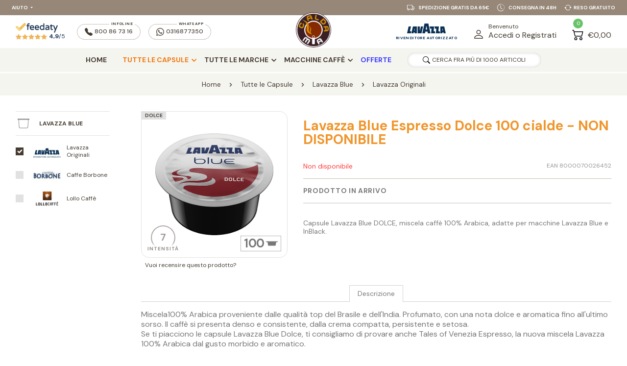

--- FILE ---
content_type: text/html; charset=utf-8
request_url: https://www.cialdamia.it/lavazza-blue-espresso-dolce-100-cialde-1
body_size: 45134
content:


<!DOCTYPE html>
<html lang="it" dir="ltr" class="html-product-details-page">
<head>
	<meta name="google-site-verification" content="5nEY9whmrU_J4loh_sPzWjMWHBSjzIx_qF6UQiVV3gA" />
        
    
        <!-- Google Ads Tag -->
        
        
        <!-- End Google Ads Tag -->
    <title>Capsule Espresso Dolce Lavazza Blue e InBlack</title>
    <meta http-equiv="Content-type" content="text/html;charset=UTF-8" />
    <meta name="description" content="Capsule Lavazza Blue Dolce (adatte anche per macchine Lavazza InBlack): acquista online in offerta su CialdaMia.it." />
    <meta name="keywords" content="cialde, capsule, lavazza, blue, inblack, caff&#xE8;" />
    <meta name="generator" content="nopCommerce" />
    <meta name="google-site-verification" content="MDmazby3ZPCah2RpLQQVIKX_7E_SvsMDio1E38B0oC4"/>
    <meta name="viewport" content="width=device-width, initial-scale=1.0, minimum-scale=1.0, maximum-scale=2.0" />
    <meta property="og:type" content="product" />
<meta property="og:title" content="Lavazza Blue Espresso Dolce 100 cialde - NON DISPONIBILE" />
<meta property="og:description" content="Capsule Lavazza Blue Dolce (adatte anche per macchine Lavazza InBlack): acquista online in offerta su CialdaMia.it." />
<meta property="og:image" content="https://www.cialdamia.it/images/thumbs/0001319_lavazza-blue-espresso-dolce-100-cialde_500.png" />
<meta property="og:url" content="https://www.cialdamia.it/lavazza-blue-espresso-dolce-100-cialde-1" />
<meta property="og:site_name" content="Cialdamia.it" />
<meta property="twitter:card" content="summary" />
<meta property="twitter:site" content="Cialdamia.it" />
<meta property="twitter:title" content="Lavazza Blue Espresso Dolce 100 cialde - NON DISPONIBILE" />
<meta property="twitter:description" content="Capsule Lavazza Blue Dolce (adatte anche per macchine Lavazza InBlack): acquista online in offerta su CialdaMia.it." />
<meta property="twitter:image" content="https://www.cialdamia.it/images/thumbs/0001319_lavazza-blue-espresso-dolce-100-cialde_500.png" />
<meta property="twitter:url" content="https://www.cialdamia.it/lavazza-blue-espresso-dolce-100-cialde-1" />
<meta name="robots" content="index,follow" />

    
    <link href="https://fonts.googleapis.com" />
    <link href="https://fonts.gstatic.com" crossorigin />
    

    


    

    <link rel="stylesheet" type="text/css" href="/css/ne7rvkgnbsnc1l_zspnrzq.styles.css?v=A1Z5_97fzOfx_OU0ppfToI9Uu-Q" /><link rel="stylesheet" type="text/css" href="https://fonts.googleapis.com/css2?family=DM+Sans:wght@400;500;700&amp;display=swap" />

    <script> window.dataLayer = window.dataLayer || []; function gtag() { dataLayer.push(arguments); } gtag('consent', 'default', { 'ad_storage': 'denied', 'ad_user_data': 'denied', 'ad_personalization': 'denied', 'analytics_storage': 'granted' });</script><script async src="/Plugins/FoxNetSoft.GoogleAnalytics4/Scripts/GoogleAnalytics4.js"></script>
<script>
window.dataLayer = window.dataLayer || [];
var GA4_productImpressions = GA4_productImpressions || [];
var GA4_productDetails = GA4_productDetails || [];
var GA4_cartproducts = GA4_cartproducts || [];
var GA4_wishlistproducts = GA4_wishlistproducts || [];
</script>
<!-- Google Tag Manager -->
<script>(function(w,d,s,l,i){w[l]=w[l]||[];w[l].push({'gtm.start':
new Date().getTime(),event:'gtm.js'});var f=d.getElementsByTagName(s)[0],
j=d.createElement(s),dl=l!='dataLayer'?'&l='+l:'';j.async=true;j.src=
'https://www.googletagmanager.com/gtm.js?id='+i+dl;f.parentNode.insertBefore(j,f);
})(window,document,'script','dataLayer','GTM-NND663Q4');</script>
<!-- End Google Tag Manager -->

    <link rel="canonical" href="https://www.cialdamia.it/lavazza-blue-espresso-dolce-100-cialde-1" />


    <link rel="shortcut icon" href="/favicon.ico"/>
    <link rel="icon" type="image/png" sizes="16x16" href="/favicon-16x16.png" />
    <link rel="icon" type="image/png" sizes="32x32" href="/favicon-32x32.png" />
    <link rel="icon" type="image/png" sizes="96x96" href="/favicon-96x96.png" />
    <link rel="icon" type="image/png" sizes="192x192" href="/android-chrome-192x192.png" />
    <link rel="apple-touch-icon" sizes="57x57" href="/apple-touch-icon.png">
    <link rel="apple-touch-icon" sizes="76x76" href="/apple-touch-icon-76x76.png" />
    <link rel="apple-touch-icon" sizes="120x120" href="/apple-touch-icon-120x120.png" />
    <link rel="apple-touch-icon" sizes="152x152" href="/apple-touch-icon-152x152.png" />
    <link rel="apple-touch-icon" sizes="180x180" href="/apple-touch-icon-180x180.png" />
    <link rel="icon" type="image/png" href="/favicon-48x48.png" sizes="48x48">
    <link rel="icon" type="image/png" href="/favicon-96x96.png" sizes="96x96">
    <link rel="icon" type="image/png" href="/favicon-160x160.png" sizes="160x160">
    <link rel="icon" type="image/png" href="/favicon-192x192.png" sizes="192x192">
    <meta name="msapplication-TileColor" content="#2562af">
    <meta name="msapplication-TileImage" content="/mstile-144x144.png">
    <script type="text/javascript" src="/js/enkw6rdozkdyq_9gudmw1a.scripts.js?v=dOWYuiQBPuFieWYAVTh7zJbQF0Q"></script>
    <script type="text/javascript">
    function openPopup(productId, qta, priceValueRounded) {
        $.fancybox.showActivity();
        setTimeout(function () {
            $.ajax({
                url: "/Catalog/ProductPopupDialogAjax",
                type: "GET",
                data: {
                    productId: productId,
                    qta: qta,
                    priceValueRounded: priceValueRounded
                },
                success: function (data) {
                    $.fancybox.hideActivity();
                    var template = document.getElementById("popup-template");
                    var clone = template.content.cloneNode(true);
                    var imageA = clone.querySelector("[data-field='image-a']");
                    imageA.setAttribute("href", "\\" + data.SeName);
                    imageA.setAttribute("title", data.FormattedName);

                    var image = clone.querySelector("[data-field='image']");
                    image.setAttribute("title", data.Picture.TitleAttribute);
                    image.setAttribute("src", data.PictureUrl);
                    image.setAttribute("alt", data.Picture.AltAttribute);

                    var title = clone.querySelector("[data-field='title']");
                    title.setAttribute("href", "\\" + data.SeName);
                    title.innerHTML = data.LocalizedName;

                    var price = clone.querySelector("[data-field='price']");
                    price.innerHTML = data.PriceValueRounded;

                    var qta = clone.querySelector("[data-field='qta']");
                    qta.innerHTML = data.Qta;

                    var cart = clone.querySelector("[data-field='cart']");
                    var fullCart = $(data.FlyoutCart);
                    cart.innerHTML = $('.nav-dropdown-container', fullCart)[0].innerHTML;
                    $.fancybox({
                        'speedIn': 600,
                        'speedOut': 200,
                        'centerOnScroll': false,
                        'content': clone,
                        'padding': 0,
                        'autoDimensions': true,
                        'width': '100%',
                        'height': '100%'
                    });
                }
            });
        }, 500);
    };
</script>

<script type="text/javascript">
    var _iub = _iub || [];
    _iub.csConfiguration = { "countryDetection": true, "invalidateConsentWithoutLog": true, "reloadOnConsent": true, "priorConsent": true, "consentOnContinuedBrowsing": false, "perPurposeConsent": true, "whitelabel": false, "lang": "it", "siteId": 3475674, "cookiePolicyId": 47619272, "banner": { "rejectButtonDisplay": false, "acceptButtonDisplay": true, "customizeButtonDisplay": true, "rejectButtonColor": "#003" } };
</script>

<script type="text/javascript">
            window.dataLayer = window.dataLayer || [];
            function gtag() { dataLayer.push(arguments); }
            gtag('js', new Date());
gtag('config', 'AW-846650555');        </script>


    <!--Powered by nopCommerce - https://www.nopCommerce.com-->
    
</head>
<body class="page-template-aside-nav-open language-it">
    <input name="__RequestVerificationToken" type="hidden" value="CfDJ8DeTQVSGpcBEpaRARCC14660xI_SEacQ_A9gY4ZtsVJxQhDWwRSqMr--8Ux60yCPk9i71jQsDEuoyBF9dJB3u5tRsyX6oR2H0P9BZguXbkd7q2J1M9kZMER7Wf9VWWc9uetOcqT_GyeU_m_BrX1gPd8" />
    <!-- Matomo -->
<!-- End Matomo Code -->
    
    


<!-- Google Tag Manager (noscript) -->
<noscript><iframe src="https://www.googletagmanager.com/ns.html?id=GTM-NND663Q4" height="0" width="0" style="display:none;visibility:hidden"></iframe></noscript>
<!-- End Google Tag Manager (noscript) -->

<div class="ajax-loading-block-window" style="display: none">
</div>
<div id="dialog-notifications-success" title="Notifica" style="display:none;">
</div>
<div id="dialog-notifications-error" title="Errore" style="display:none;">
</div>
<div id="dialog-notifications-warning" title="Avviso" style="display:none;">
</div>
<div id="bar-notification" class="bar-notification-container" data-close="Chiudi">
</div>

<!--[if lte IE 8]>
    <div style="clear:both;height:59px;text-align:center;position:relative;">
        <a href="http://www.microsoft.com/windows/internet-explorer/default.aspx" target="_blank">
            <img src="/Themes/Emporium/Content/img/ie_warning.jpg" height="42" width="820" alt="You are using an outdated browser. For a faster, safer browsing experience, upgrade for free today." />
        </a>
    </div>
<![endif]-->



<header class="header">
    <div class="container">
        <div class="container-nav">

            
            
            <nav class="nav nav-service d-lg-flex align-items-lg-center justify-content-lg-space-between background-150-135-120 px-lg-05 px-xl-1 font-size-extra-small font-size-xxl-small" aria-label="">
                <ul class="nav-ul col-lg-4 d-none d-lg-flex">
                    <li class="nav-li font-weight-700 text-transform-uppercase nav-dropdown">
                        <a class="nav-li-a nav-dropdown-a p-05 p-xxl-1 color-255-255-255" href="javascript:;" title="Aiuto">Aiuto</a>
                        <ul class="nav-dropdown-container background-255-255-255 pe-3 ps-1 py-1">
                            <li><a class="p-025" href="/contactus">Contattaci</a></li>
                            <li><a class="p-025" href="/come-risparmiare-sulle-spese-di-spedizione">Spedizioni</a></li>
                            <li><a class="p-025" href="/pagamenti">Pagamenti</a></li>
                            <li><a class="p-025" href="/recesso">Recesso</a></li>
                        </ul>
                    </li>
                    
                </ul>
                <ul class="nav-ul col-12 col-lg-8 d-lg-flex justify-content-lg-flex-end carousel-info color-255-255-255">
                    <li class="nav-li p-05 px-xl-05 px-xxxl-1 py-xxl-1 col-12 col-lg-auto d-flex align-items-center justify-content-center">
                      <svg xmlns="http://www.w3.org/2000/svg" width="1.5em" height="1.5em" fill="rgb(255,255,255)" class="me-05" viewBox="0 0 16 16">
                        <path d="M0 3.5A1.5 1.5 0 0 1 1.5 2h9A1.5 1.5 0 0 1 12 3.5V5h1.02a1.5 1.5 0 0 1 1.17.563l1.481 1.85a1.5 1.5 0 0 1 .329.938V10.5a1.5 1.5 0 0 1-1.5 1.5H14a2 2 0 1 1-4 0H5a2 2 0 1 1-3.998-.085A1.5 1.5 0 0 1 0 10.5v-7zm1.294 7.456A1.999 1.999 0 0 1 4.732 11h5.536a2.01 2.01 0 0 1 .732-.732V3.5a.5.5 0 0 0-.5-.5h-9a.5.5 0 0 0-.5.5v7a.5.5 0 0 0 .294.456zM12 10a2 2 0 0 1 1.732 1h.768a.5.5 0 0 0 .5-.5V8.35a.5.5 0 0 0-.11-.312l-1.48-1.85A.5.5 0 0 0 13.02 6H12v4zm-9 1a1 1 0 1 0 0 2 1 1 0 0 0 0-2zm9 0a1 1 0 1 0 0 2 1 1 0 0 0 0-2z"/>
                      </svg>
                      <span class="font-weight-700 text-transform-uppercase">Spedizione gratis da 65€</span>
                    </li>
                    <li class="nav-li p-05 px-xl-05 px-xxxl-1 py-xxl-1 col-12 col-lg-auto d-flex align-items-center justify-content-center">
                      <svg xmlns="http://www.w3.org/2000/svg" width="1.5em" height="1.5em" fill="rgb(255,255,255)" class="me-05" viewBox="0 0 16 16">
                        <path d="M8.515 1.019A7 7 0 0 0 8 1V0a8 8 0 0 1 .589.022l-.074.997zm2.004.45a7.003 7.003 0 0 0-.985-.299l.219-.976c.383.086.76.2 1.126.342l-.36.933zm1.37.71a7.01 7.01 0 0 0-.439-.27l.493-.87a8.025 8.025 0 0 1 .979.654l-.615.789a6.996 6.996 0 0 0-.418-.302zm1.834 1.79a6.99 6.99 0 0 0-.653-.796l.724-.69c.27.285.52.59.747.91l-.818.576zm.744 1.352a7.08 7.08 0 0 0-.214-.468l.893-.45a7.976 7.976 0 0 1 .45 1.088l-.95.313a7.023 7.023 0 0 0-.179-.483zm.53 2.507a6.991 6.991 0 0 0-.1-1.025l.985-.17c.067.386.106.778.116 1.17l-1 .025zm-.131 1.538c.033-.17.06-.339.081-.51l.993.123a7.957 7.957 0 0 1-.23 1.155l-.964-.267c.046-.165.086-.332.12-.501zm-.952 2.379c.184-.29.346-.594.486-.908l.914.405c-.16.36-.345.706-.555 1.038l-.845-.535zm-.964 1.205c.122-.122.239-.248.35-.378l.758.653a8.073 8.073 0 0 1-.401.432l-.707-.707z"/>
                        <path d="M8 1a7 7 0 1 0 4.95 11.95l.707.707A8.001 8.001 0 1 1 8 0v1z"/>
                        <path d="M7.5 3a.5.5 0 0 1 .5.5v5.21l3.248 1.856a.5.5 0 0 1-.496.868l-3.5-2A.5.5 0 0 1 7 9V3.5a.5.5 0 0 1 .5-.5z"/>
                      </svg>
                      <span class="font-weight-700 text-transform-uppercase">Consegna in 48H</span>
                    </li>
                    <li class="nav-li p-05 px-xl-05 px-xxxl-1 py-xxl-1 col-12 col-lg-auto d-flex align-items-center justify-content-center">
                      <svg xmlns="http://www.w3.org/2000/svg" width="1.5em" height="1.5em" fill="currentColor" class="me-025" viewBox="0 0 16 16">
                        <path d="M11.534 7h3.932a.25.25 0 0 1 .192.41l-1.966 2.36a.25.25 0 0 1-.384 0l-1.966-2.36a.25.25 0 0 1 .192-.41zm-11 2h3.932a.25.25 0 0 0 .192-.41L2.692 6.23a.25.25 0 0 0-.384 0L.342 8.59A.25.25 0 0 0 .534 9z"/>
                        <path fill-rule="evenodd" d="M8 3c-1.552 0-2.94.707-3.857 1.818a.5.5 0 1 1-.771-.636A6.002 6.002 0 0 1 13.917 7H12.9A5.002 5.002 0 0 0 8 3zM3.1 9a5.002 5.002 0 0 0 8.757 2.182.5.5 0 1 1 .771.636A6.002 6.002 0 0 1 2.083 9H3.1z"/>
                      </svg>
                      <span class="font-weight-700 text-transform-uppercase">Reso Gratuito</span>
                    </li>
                </ul>
            </nav>
            <nav class="nav nav-primary d-flex align-items-center justify-content-md-space-between px-05 px-lg-1" aria-label="">
                <div class="col-auto col-md-5 d-none d-md-flex align-items-center">
                    <div class="d-none d-lg-block">
                        <a class="p-05 px-lg-1 text-align-center d-block" href="https://www.feedaty.com/recensioni/cialdamia" target="_blank">
                          <img class="" src="/cialdamia/img/feedaty_logo_h1_plain.svg" style="height:1.25rem;">
                          <div class="d-flex justify-content-center align-items-center">
                            <svg xmlns="http://www.w3.org/2000/svg" width=".75rem" height=".75rem" style="margin-right:1px;" fill="rgb(240,180,90)" viewBox="0 0 16 16">
                              <path d="M3.612 15.443c-.386.198-.824-.149-.746-.592l.83-4.73L.173 6.765c-.329-.314-.158-.888.283-.95l4.898-.696L7.538.792c.197-.39.73-.39.927 0l2.184 4.327 4.898.696c.441.062.612.636.282.95l-3.522 3.356.83 4.73c.078.443-.36.79-.746.592L8 13.187l-4.389 2.256z"/>
                            </svg>
                            <svg xmlns="http://www.w3.org/2000/svg" width=".75rem" height=".75rem" style="margin-right:1px;" fill="rgb(240,180,90)" viewBox="0 0 16 16">
                              <path d="M3.612 15.443c-.386.198-.824-.149-.746-.592l.83-4.73L.173 6.765c-.329-.314-.158-.888.283-.95l4.898-.696L7.538.792c.197-.39.73-.39.927 0l2.184 4.327 4.898.696c.441.062.612.636.282.95l-3.522 3.356.83 4.73c.078.443-.36.79-.746.592L8 13.187l-4.389 2.256z"/>
                            </svg>
                            <svg xmlns="http://www.w3.org/2000/svg" width=".75rem" height=".75rem" style="margin-right:1px;" fill="rgb(240,180,90)" viewBox="0 0 16 16">
                              <path d="M3.612 15.443c-.386.198-.824-.149-.746-.592l.83-4.73L.173 6.765c-.329-.314-.158-.888.283-.95l4.898-.696L7.538.792c.197-.39.73-.39.927 0l2.184 4.327 4.898.696c.441.062.612.636.282.95l-3.522 3.356.83 4.73c.078.443-.36.79-.746.592L8 13.187l-4.389 2.256z"/>
                            </svg>
                            <svg xmlns="http://www.w3.org/2000/svg" width=".75rem" height=".75rem" style="margin-right:1px;" fill="rgb(240,180,90)" viewBox="0 0 16 16">
                              <path d="M3.612 15.443c-.386.198-.824-.149-.746-.592l.83-4.73L.173 6.765c-.329-.314-.158-.888.283-.95l4.898-.696L7.538.792c.197-.39.73-.39.927 0l2.184 4.327 4.898.696c.441.062.612.636.282.95l-3.522 3.356.83 4.73c.078.443-.36.79-.746.592L8 13.187l-4.389 2.256z"/>
                            </svg>
                            <svg xmlns="http://www.w3.org/2000/svg" width=".75rem" height=".75rem" style="margin-right:4px;" fill="rgb(240,180,90)" viewBox="0 0 16 16">
                              <path d="M3.612 15.443c-.386.198-.824-.149-.746-.592l.83-4.73L.173 6.765c-.329-.314-.158-.888.283-.95l4.898-.696L7.538.792c.197-.39.73-.39.927 0l2.184 4.327 4.898.696c.441.062.612.636.282.95l-3.522 3.356.83 4.73c.078.443-.36.79-.746.592L8 13.187l-4.389 2.256z"/>
                            </svg>
                            <span class="d-block font-size-small text-transform-uppercase" style="color:rgb(25,54,84);"><strong>4,9</strong>/5</span>
                          </div>
                        </a>
                    </div>
                    <div class="nav-tel px-05 py-025 py-lg-05">
                      <a class="px-1 py-025 py-lg-05 d-flex align-items-center position-relative" href="tel:800 86 73 16">
                          <svg xmlns="http://www.w3.org/2000/svg" width="1rem" height="1rem" fill="currentColor" class="" viewBox="0 0 16 16">
                            <path fill-rule="evenodd" d="M1.885.511a1.745 1.745 0 0 1 2.61.163L6.29 2.98c.329.423.445.974.315 1.494l-.547 2.19a.68.68 0 0 0 .178.643l2.457 2.457a.68.68 0 0 0 .644.178l2.189-.547a1.75 1.75 0 0 1 1.494.315l2.306 1.794c.829.645.905 1.87.163 2.611l-1.034 1.034c-.74.74-1.846 1.065-2.877.702a18.6 18.6 0 0 1-7.01-4.42 18.6 18.6 0 0 1-4.42-7.009c-.362-1.03-.037-2.137.703-2.877z"/>
                          </svg>
                          <div class="ms-025 font-size-extra-small font-size-lg-small font-weight-500">800 86 73 16</div>
                          <span class="d-none d-lg-block px-025 font-size-extra-extra-small background-255-255-255 text-transform-uppercase font-weight-700 letter-spacing-05">infoline</span>
                      </a>
                    </div>
                    <div class="nav-tel px-05 py-025 py-lg-05">
                      <a class="px-1 py-025 py-lg-05 d-flex align-items-center position-relative" href="https://wa.me/+390316877350">
                          <svg xmlns="http://www.w3.org/2000/svg" width="1rem" height="1rem" fill="currentColor" class="" viewBox="0 0 16 16">
                            <path d="M13.601 2.326A7.85 7.85 0 0 0 7.994 0C3.627 0 .068 3.558.064 7.926c0 1.399.366 2.76 1.057 3.965L0 16l4.204-1.102a7.9 7.9 0 0 0 3.79.965h.004c4.368 0 7.926-3.558 7.93-7.93A7.9 7.9 0 0 0 13.6 2.326zM7.994 14.521a6.6 6.6 0 0 1-3.356-.92l-.24-.144-2.494.654.666-2.433-.156-.251a6.56 6.56 0 0 1-1.007-3.505c0-3.626 2.957-6.584 6.591-6.584a6.56 6.56 0 0 1 4.66 1.931 6.56 6.56 0 0 1 1.928 4.66c-.004 3.639-2.961 6.592-6.592 6.592m3.615-4.934c-.197-.099-1.17-.578-1.353-.646-.182-.065-.315-.099-.445.099-.133.197-.513.646-.627.775-.114.133-.232.148-.43.05-.197-.1-.836-.308-1.592-.985-.59-.525-.985-1.175-1.103-1.372-.114-.198-.011-.304.088-.403.087-.088.197-.232.296-.346.1-.114.133-.198.198-.33.065-.134.034-.248-.015-.347-.05-.099-.445-1.076-.612-1.47-.16-.389-.323-.335-.445-.34-.114-.007-.247-.007-.38-.007a.73.73 0 0 0-.529.247c-.182.198-.691.677-.691 1.654s.71 1.916.81 2.049c.098.133 1.394 2.132 3.383 2.992.47.205.84.326 1.129.418.475.152.904.129 1.246.08.38-.058 1.171-.48 1.338-.943.164-.464.164-.86.114-.943-.049-.084-.182-.133-.38-.232"/>
                          </svg>
                          <div class="ms-025 font-size-extra-small font-size-lg-small font-weight-500">0316877350</div>
                          <span class="d-none d-lg-block px-025 font-size-extra-extra-small background-255-255-255 text-transform-uppercase font-weight-700 letter-spacing-05">WhatsApp</span>
                      </a>
                    </div>
                </div>
                


<a class="branding p-025 p-lg-0" href="/" title="Cialdamia.it">
    <div class="d-flex align-items-center">
        <img class="img-cialdamia" src="/cialdamia/img/cialdamia-logo.jpg" alt="Cialdamia.it">
    </div>
</a>

                <div class="col-auto col-md-5 ms-auto ms-md-0 d-flex justify-content-flex-end align-items-center">

                    <div class="p-05 p-lg-1 text-align-center">
                      <svg class="mx-auto mb-025" height="1.25rem" xmlns="http://www.w3.org/2000/svg" viewBox="0 0 63.0281 16">
                        <path d="m12.4513,7.4664l.0105,4.0146h-1.0554l1.0449-4.0146Zm-5.3886,8.5334h3.4242l.3688-1.6285h1.6062v1.6285h3.4385V4.7457h-6.3373l-2.5004,11.2541Z" fill="#0b3155" stroke-width="0"/>
                        <polygon points="6.3993 4.7456 2.5228 4.7456 0 15.9993 6.255 15.9993 7.0256 12.5278 4.6581 12.5278 6.3993 4.7456" fill="#0b3155" stroke-width="0"/>
                        <polygon points="22.4972 4.7456 20.7273 12.7338 20.7273 4.7456 17.2133 4.7456 17.2133 15.9993 23.5459 15.9993 26.0522 4.7456 22.4972 4.7456" fill="#0b3155" stroke-width="0"/>
                        <path d="m57.6336,11.48l.0093-4.0141,1.0373,4.0141h-1.0466Zm2.8979-6.7344h-6.3343v11.2541h3.4364v-1.6281h1.6091l.3667,1.6281h3.4187l-2.4966-11.2541Z" fill="#0b3155" stroke-width="0"/>
                        <polygon points="51.0368 12.6614 51.8669 4.7458 44.6501 4.7458 45.2928 8.3405 47.6553 8.3405 46.9442 15.9991 53.8242 15.9991 53.1321 12.6614 51.0368 12.6614" fill="#0b3155" stroke-width="0"/>
                        <polygon points="43.2231 12.6614 44.0519 4.7458 36.8314 4.7458 37.4644 8.3405 39.8432 8.3405 39.1229 15.9991 46.0054 15.9991 45.3226 12.6614 43.2231 12.6614" fill="#0b3155" stroke-width="0"/>
                        <path d="m30.3527,9.7492l1.1576-6.1322,1.196,6.1322h-2.3535Zm-1.9172-9.7492l-3.617,16h4.4353l.5174-2.727h3.4782l.5334,2.727h4.421L34.6158,0h-6.1803Z" fill="#0b3155" stroke-width="0"/>
                      </svg>
                      <span class="d-block font-size-extra-extra-small text-transform-uppercase font-weight-700 letter-spacing-05" style="color:rgb(11, 49, 85);">Rivenditore Autorizzato</span>
                    </div>

                    <div class="nav-search d-block d-lg-none">
                        <a class="p-05 me-xl-05 d-block">
                            <svg xmlns="http://www.w3.org/2000/svg" width="1.25rem" height="1.25rem" viewBox="0 0 16 16">
                                <path d="M11.742 10.344a6.5 6.5 0 1 0-1.397 1.398h-.001c.03.04.062.078.098.115l3.85 3.85a1 1 0 0 0 1.415-1.414l-3.85-3.85a1.007 1.007 0 0 0-.115-.1zM12 6.5a5.5 5.5 0 1 1-11 0 5.5 5.5 0 0 1 11 0z" />
                            </svg>
                        </a>
                    </div>

                    


<div class="nav-user nav-dropdown d-flex">
        <a class="nav-dropdown-a d-flex align-items-flex-end p-05 p-lg-1" href="/login?returnUrl=%2Flavazza-blue-espresso-dolce-100-cialde-1">
            <svg xmlns="http://www.w3.org/2000/svg" class="" viewBox="0 0 16 16">
                <path d="M8 8a3 3 0 1 0 0-6 3 3 0 0 0 0 6Zm2-3a2 2 0 1 1-4 0 2 2 0 0 1 4 0Zm4 8c0 1-1 1-1 1H3s-1 0-1-1 1-4 6-4 6 3 6 4Zm-1-.004c-.001-.246-.154-.986-.832-1.664C11.516 10.68 10.289 10 8 10c-2.29 0-3.516.68-4.168 1.332-.678.678-.83 1.418-.832 1.664h10Z"></path>
            </svg>
            <div class="d-none d-xl-block ms-05">
                <span class="font-size-small d-block">Benvenuto</span>
                Accedi o Registrati
            </div>
        </a>
        <ul class="nav-dropdown-container background-255-255-255 d-none d-lg-block px-1 py-05">
            <li class="pb-05"><a class="" href="/login?returnUrl=%2Flavazza-blue-espresso-dolce-100-cialde-1" alt="">Registrati</a></li>
            <li class="pb-05"><a class="" href="/login?returnUrl=%2Flavazza-blue-espresso-dolce-100-cialde-1" alt="">Accedi</a></li>
        </ul>
</div>



  <div id="flyout-cart" class="nav-cart nav-dropdown d-flex">
      <a class="nav-dropdown-a d-flex align-items-flex-end p-05 p-lg-1" href="/cart">
          <div class="nav-cart-qty">
              <span class="d-block text-align-center font-size-extra-small font-weight-500">0</span>
              <svg xmlns="http://www.w3.org/2000/svg" class="" viewBox="0 0 16 16">
                  <path d="M0 2.5A.5.5 0 0 1 .5 2H2a.5.5 0 0 1 .485.379L2.89 4H14.5a.5.5 0 0 1 .485.621l-1.5 6A.5.5 0 0 1 13 11H4a.5.5 0 0 1-.485-.379L1.61 3H.5a.5.5 0 0 1-.5-.5zM3.14 5l1.25 5h8.22l1.25-5H3.14zM5 13a1 1 0 1 0 0 2 1 1 0 0 0 0-2zm-2 1a2 2 0 1 1 4 0 2 2 0 0 1-4 0zm9-1a1 1 0 1 0 0 2 1 1 0 0 0 0-2zm-2 1a2 2 0 1 1 4 0 2 2 0 0 1-4 0z"></path>
              </svg>
          </div>
          <div class="nav-cart-total d-none d-xl-block ms-05">
&#x20AC;0,00          </div>
      </a>
      <div class="nav-dropdown-container d-none d-lg-block background-255-255-255">
              <ul>
                  <li class="nav-cart-li p-1">
                      <div class="font-size-medium">
                          Non ci sono articoli nel tuo carrello.
                      </div>
                  </li>
              </ul>
      </div>
  </div>

                    <div class="nav-hamburger d-block d-lg-none">
                        <a class="p-05 p-lg-1 me-xl-05 d-block">
                            <svg xmlns="http://www.w3.org/2000/svg" class="mx-auto" viewBox="0 0 16 16">
                                <path fill-rule="evenodd" d="M2.5 12a.5.5 0 0 1 .5-.5h10a.5.5 0 0 1 0 1H3a.5.5 0 0 1-.5-.5zm0-4a.5.5 0 0 1 .5-.5h10a.5.5 0 0 1 0 1H3a.5.5 0 0 1-.5-.5zm0-4a.5.5 0 0 1 .5-.5h10a.5.5 0 0 1 0 1H3a.5.5 0 0 1-.5-.5z" />
                            </svg>
                        </a>
                    </div>
                </div>
            </nav>

        </div>

        <nav class="nav nav-shop position-relative background-245-245-240 font-size-medium font-size-xxl-normal" aria-label="Main navigation">
            <ul class="nav-ul d-flex flex-wrap-wrap justify-content-center align-items-center">






<li class="nav-li position-relative col-12 col-lg-auto font-weight-700 ">
    <a href="/" class="nav-li-a p-1 px-xxl-2 py-xl-1 font-weight-700 text-transform-uppercase d-block" title="Home">Home</a>

</li>


<li class="nav-li nav-dropdown nav-dropdown-list position-relative col-12 col-lg-auto" id="li-id-1">
    <a class="nav-li-a nav-dropdown-a d-none d-lg-block p-1 px-xxl-2 py-xl-1 font-weight-700 text-transform-uppercase" href="/tutte-le-capsule">Tutte le Capsule</a>
    <span class="nav-li-a nav-dropdown-a d-block d-lg-none p-1 px-xxl-2 py-xl-1 font-weight-700 text-transform-uppercase border-top">Tutte le Capsule</span>

        <ul class="nav-dropdown-container background-245-245-240 font-size-medium">
            


        <li class="border-top nav-dropdown nav-dropdown-list position-relative" id="li-id-9">
            <a class="nav-li-a nav-dropdown-a d-none d-lg-block px-1 py-05 py-xxxl-1" href="/lavazza-espresso-point" title="Lavazza Espresso Point">Lavazza Espresso Point</a>
            <span class="nav-li-a nav-dropdown-a d-block d-lg-none px-1 py-05 py-xxxl-1 d-block">Lavazza Espresso Point</span>
            <ul class="nav-dropdown-container background-255-255-255 font-size-small font-size-lg-medium">
                


      <li class="border-top" id="li-id-36">
          <a class="px-1 py-05 py-05 py-xxxl-1" href="/capsule-lavazza-espresso-point-originali" title="Lavazza Originali">Lavazza Originali</a>
      </li>
      <li class="border-top" id="li-id-39">
          <a class="px-1 py-05 py-05 py-xxxl-1" href="/capsule-ristora-compatibili-lavazza-espresso-point" title="Ristora">Ristora</a>
      </li>
      <li class="border-top" id="li-id-38">
          <a class="px-1 py-05 py-05 py-xxxl-1" href="/capsule-lollo-caffe-compatibili-lavazza-espresso-point" title="Lollo Caff&#xE8;">Lollo Caff&#xE8;</a>
      </li>
      <li class="border-top" id="li-id-35">
          <a class="px-1 py-05 py-05 py-xxxl-1" href="/capsule-caffe-borbone-compatibili-lavazza-espresso-point" title="Borbone">Borbone</a>
      </li>
      <li class="border-top" id="li-id-129">
          <a class="px-1 py-05 py-05 py-xxxl-1" href="/verzi-lavazza-espresso-point" title="Verz&#xEC;">Verz&#xEC;</a>
      </li>
      <li class="border-top" id="li-id-37">
          <a class="px-1 py-05 py-05 py-xxxl-1" href="/capsule-kimbo-compatibili-lavazza-espresso-point" title="Kimbo">Kimbo</a>
      </li>
            </ul>
        </li>
        <li class="border-top nav-dropdown nav-dropdown-list position-relative" id="li-id-10">
            <a class="nav-li-a nav-dropdown-a d-none d-lg-block px-1 py-05 py-xxxl-1" href="/lavazza-a-modo-mio" title="Lavazza A Modo Mio">Lavazza A Modo Mio</a>
            <span class="nav-li-a nav-dropdown-a d-block d-lg-none px-1 py-05 py-xxxl-1 d-block">Lavazza A Modo Mio</span>
            <ul class="nav-dropdown-container background-255-255-255 font-size-small font-size-lg-medium">
                


      <li class="border-top" id="li-id-41">
          <a class="px-1 py-05 py-05 py-xxxl-1" href="/capsule-lavazza-a-modo-mio-originali" title="Capsule Lavazza A Modo Mio">Capsule Lavazza A Modo Mio</a>
      </li>
      <li class="border-top" id="li-id-42">
          <a class="px-1 py-05 py-05 py-xxxl-1" href="/capsule-caffe-borbone-compatibili-lavazza-a-modo-mio" title="Borbone Don Carlo">Borbone Don Carlo</a>
      </li>
      <li class="border-top" id="li-id-40">
          <a class="px-1 py-05 py-05 py-xxxl-1" href="/capsule-ristora-compatibili-lavazza-a-modo-mio" title="Ristora">Ristora</a>
      </li>
      <li class="border-top" id="li-id-43">
          <a class="px-1 py-05 py-05 py-xxxl-1" href="/capsule-lollo-caffe-compatibili-lavazza-a-modo-mio" title="Lollo Caff&#xE8;">Lollo Caff&#xE8;</a>
      </li>
      <li class="border-top" id="li-id-130">
          <a class="px-1 py-05 py-05 py-xxxl-1" href="/verzi-a-modo-mio" title="Verz&#xEC;">Verz&#xEC;</a>
      </li>
      <li class="border-top" id="li-id-44">
          <a class="px-1 py-05 py-05 py-xxxl-1" href="/capsule-foodness-compatibili-lavazza-a-modo-mio" title="Foodness">Foodness</a>
      </li>
            </ul>
        </li>
        <li class="border-top nav-dropdown nav-dropdown-list position-relative" id="li-id-8">
            <a class="nav-li-a nav-dropdown-a d-none d-lg-block px-1 py-05 py-xxxl-1" href="/lavazza-blue" title="Lavazza Blue">Lavazza Blue</a>
            <span class="nav-li-a nav-dropdown-a d-block d-lg-none px-1 py-05 py-xxxl-1 d-block">Lavazza Blue</span>
            <ul class="nav-dropdown-container background-255-255-255 font-size-small font-size-lg-medium">
                


      <li class="border-top" id="li-id-33">
          <a class="px-1 py-05 py-05 py-xxxl-1" href="/capsule-lavazza-blue-originali" title="Lavazza Originali">Lavazza Originali</a>
      </li>
      <li class="border-top" id="li-id-34">
          <a class="px-1 py-05 py-05 py-xxxl-1" href="/capsule-lollo-caffe-compatibili-lavazza-blue" title="Lollo Caff&#xE8;">Lollo Caff&#xE8;</a>
      </li>
            </ul>
        </li>
        <li class="border-top nav-dropdown nav-dropdown-list position-relative" id="li-id-7">
            <a class="nav-li-a nav-dropdown-a d-none d-lg-block px-1 py-05 py-xxxl-1" href="/capsule-compatibili-nespresso" title="Nespresso">Nespresso</a>
            <span class="nav-li-a nav-dropdown-a d-block d-lg-none px-1 py-05 py-xxxl-1 d-block">Nespresso</span>
            <ul class="nav-dropdown-container background-255-255-255 font-size-small font-size-lg-medium">
                


      <li class="border-top" id="li-id-30">
          <a class="px-1 py-05 py-05 py-xxxl-1" href="/capsule-lavazza-compatibili-nespresso" title="Lavazza">Lavazza</a>
      </li>
      <li class="border-top" id="li-id-28">
          <a class="px-1 py-05 py-05 py-xxxl-1" href="/capsule-lollo-caffe-compatibili-nespresso" title="Lollo Caff&#xE8;">Lollo Caff&#xE8;</a>
      </li>
      <li class="border-top" id="li-id-29">
          <a class="px-1 py-05 py-05 py-xxxl-1" href="/capsule-ristora-compatibili-nespresso" title="Ristora">Ristora</a>
      </li>
      <li class="border-top" id="li-id-122">
          <a class="px-1 py-05 py-05 py-xxxl-1" href="/capsule-illy-compatibili-nespresso-alluminio" title="Illy">Illy</a>
      </li>
      <li class="border-top" id="li-id-31">
          <a class="px-1 py-05 py-05 py-xxxl-1" href="/capsule-foodness-compatibili-nespresso" title="Foodness">Foodness</a>
      </li>
      <li class="border-top" id="li-id-123">
          <a class="px-1 py-05 py-05 py-xxxl-1" href="/capsule-lor-compatibili-nespresso" title="L&#x27;or">L&#x27;or</a>
      </li>
      <li class="border-top" id="li-id-27">
          <a class="px-1 py-05 py-05 py-xxxl-1" href="/capsule-caffe-borbone-compatibili-nespresso" title="Borbone Respresso">Borbone Respresso</a>
      </li>
      <li class="border-top" id="li-id-32">
          <a class="px-1 py-05 py-05 py-xxxl-1" href="/capsule-starbucks-by-nespresso" title="Starbucks&#xAE; by Nespresso&#xAE;">Starbucks&#xAE; by Nespresso&#xAE;</a>
      </li>
      <li class="border-top" id="li-id-131">
          <a class="px-1 py-05 py-05 py-xxxl-1" href="/verzi-nespresso" title="Verz&#xEC;">Verz&#xEC;</a>
      </li>
            </ul>
        </li>
        <li class="border-top nav-dropdown nav-dropdown-list position-relative" id="li-id-6">
            <a class="nav-li-a nav-dropdown-a d-none d-lg-block px-1 py-05 py-xxxl-1" href="/nescafe-dolcegusto" title="Nescaf&#xE9;&#xAE; Dolce Gusto&#xAE;">Nescaf&#xE9;&#xAE; Dolce Gusto&#xAE;</a>
            <span class="nav-li-a nav-dropdown-a d-block d-lg-none px-1 py-05 py-xxxl-1 d-block">Nescaf&#xE9;&#xAE; Dolce Gusto&#xAE;</span>
            <ul class="nav-dropdown-container background-255-255-255 font-size-small font-size-lg-medium">
                


      <li class="border-top" id="li-id-19">
          <a class="px-1 py-05 py-05 py-xxxl-1" href="/capsule-nescafe-dolce-gusto-originali" title="Nescaf&#xE9;&#xAE; Dolce Gusto&#xAE; Originali">Nescaf&#xE9;&#xAE; Dolce Gusto&#xAE; Originali</a>
      </li>
      <li class="border-top" id="li-id-26">
          <a class="px-1 py-05 py-05 py-xxxl-1" href="/capsule-starbucks-by-nescafe-dolce-gusto" title="Starbucks&#xAE; by Nescaf&#xE9;&#xAE; Dolce Gusto&#xAE;">Starbucks&#xAE; by Nescaf&#xE9;&#xAE; Dolce Gusto&#xAE;</a>
      </li>
      <li class="border-top" id="li-id-23">
          <a class="px-1 py-05 py-05 py-xxxl-1" href="/capsule-caffe-borbone-compatibili-dolce-gusto" title="Borbone Dolce Gusto">Borbone Dolce Gusto</a>
      </li>
      <li class="border-top" id="li-id-24">
          <a class="px-1 py-05 py-05 py-xxxl-1" href="/capsule-foodness-compatibili-dolce-gusto" title="Foodness">Foodness</a>
      </li>
      <li class="border-top" id="li-id-18">
          <a class="px-1 py-05 py-05 py-xxxl-1" href="/capsule-gimoka-compatibili-dolce-gusto" title="Gimoka">Gimoka</a>
      </li>
      <li class="border-top" id="li-id-21">
          <a class="px-1 py-05 py-05 py-xxxl-1" href="/capsule-lollo-caffe-compatibili-dolce-gusto" title="Lollo Caff&#xE8;">Lollo Caff&#xE8;</a>
      </li>
      <li class="border-top" id="li-id-132">
          <a class="px-1 py-05 py-05 py-xxxl-1" href="/verzi-dolce-gusto" title="Verz&#xEC;">Verz&#xEC;</a>
      </li>
      <li class="border-top" id="li-id-20">
          <a class="px-1 py-05 py-05 py-xxxl-1" href="/capsule-ristora-compatibili-dolce-gusto" title="Ristora">Ristora</a>
      </li>
            </ul>
        </li>
        <li class="border-top nav-dropdown nav-dropdown-list position-relative" id="li-id-14">
            <a class="nav-li-a nav-dropdown-a d-none d-lg-block px-1 py-05 py-xxxl-1" href="/capsule-bialetti" title="Bialetti">Bialetti</a>
            <span class="nav-li-a nav-dropdown-a d-block d-lg-none px-1 py-05 py-xxxl-1 d-block">Bialetti</span>
            <ul class="nav-dropdown-container background-255-255-255 font-size-small font-size-lg-medium">
                


      <li class="border-top" id="li-id-65">
          <a class="px-1 py-05 py-05 py-xxxl-1" href="/capsule-bialetti-originali" title="Bialetti Originali">Bialetti Originali</a>
      </li>
      <li class="border-top" id="li-id-125">
          <a class="px-1 py-05 py-05 py-xxxl-1" href="/capsule-caffe-verzi-compatibili-bialetti" title="Verz&#xEC;">Verz&#xEC;</a>
      </li>
      <li class="border-top" id="li-id-136">
          <a class="px-1 py-05 py-05 py-xxxl-1" href="/capsule-caffe-borbone-compatibili-bialetti" title="Borbone Bialetti">Borbone Bialetti</a>
      </li>
            </ul>
        </li>
        <li class="border-top nav-dropdown nav-dropdown-list position-relative" id="li-id-13">
            <a class="nav-li-a nav-dropdown-a d-none d-lg-block px-1 py-05 py-xxxl-1" href="/capsule-illy-iperespresso" title="Illy Iperespresso">Illy Iperespresso</a>
            <span class="nav-li-a nav-dropdown-a d-block d-lg-none px-1 py-05 py-xxxl-1 d-block">Illy Iperespresso</span>
            <ul class="nav-dropdown-container background-255-255-255 font-size-small font-size-lg-medium">
                


      <li class="border-top" id="li-id-59">
          <a class="px-1 py-05 py-05 py-xxxl-1" href="/capsule-illy-iperespresso-originali" title="Illy Originali">Illy Originali</a>
      </li>
            </ul>
        </li>
        <li class="border-top nav-dropdown nav-dropdown-list position-relative" id="li-id-12">
            <a class="nav-li-a nav-dropdown-a d-none d-lg-block px-1 py-05 py-xxxl-1" href="/capsule-uno-system" title="Uno">Uno</a>
            <span class="nav-li-a nav-dropdown-a d-block d-lg-none px-1 py-05 py-xxxl-1 d-block">Uno</span>
            <ul class="nav-dropdown-container background-255-255-255 font-size-small font-size-lg-medium">
                


      <li class="border-top" id="li-id-56">
          <a class="px-1 py-05 py-05 py-xxxl-1" href="/capsule-kimbo-uno-originali" title="Kimbo Originali">Kimbo Originali</a>
      </li>
      <li class="border-top" id="li-id-120">
          <a class="px-1 py-05 py-05 py-xxxl-1" href="/capsule-lollo-caffe-compatibili-uno-system" title="Lollo Caff&#xE8;">Lollo Caff&#xE8;</a>
      </li>
            </ul>
        </li>
        <li class="border-top nav-dropdown nav-dropdown-list position-relative" id="li-id-11">
            <a class="nav-li-a nav-dropdown-a d-none d-lg-block px-1 py-05 py-xxxl-1" href="/cialda-carta-ese-44-mm" title="Cialde Carta - Ese 44 mm">Cialde Carta - Ese 44 mm</a>
            <span class="nav-li-a nav-dropdown-a d-block d-lg-none px-1 py-05 py-xxxl-1 d-block">Cialde Carta - Ese 44 mm</span>
            <ul class="nav-dropdown-container background-255-255-255 font-size-small font-size-lg-medium">
                


      <li class="border-top" id="li-id-45">
          <a class="px-1 py-05 py-05 py-xxxl-1" href="/cialde-lavazza" title="Lavazza Filtro">Lavazza Filtro</a>
      </li>
      <li class="border-top" id="li-id-48">
          <a class="px-1 py-05 py-05 py-xxxl-1" href="/cialde-lollo-caffe" title="Lollo Caff&#xE8;">Lollo Caff&#xE8;</a>
      </li>
      <li class="border-top" id="li-id-47">
          <a class="px-1 py-05 py-05 py-xxxl-1" href="/cialde-illy" title="Illy">Illy</a>
      </li>
      <li class="border-top" id="li-id-46">
          <a class="px-1 py-05 py-05 py-xxxl-1" href="/cialde-borbone" title="Borbone">Borbone</a>
      </li>
      <li class="border-top" id="li-id-133">
          <a class="px-1 py-05 py-05 py-xxxl-1" href="/cialde-verzi-caffe" title="Verz&#xEC;">Verz&#xEC;</a>
      </li>
            </ul>
        </li>
      <li class="border-top" id="li-id-15">
          <a class="px-1 py-05 py-05 py-xxxl-1" href="/capsule-espresso-cup-termozeta" title="Espresso Cap Termozeta">Espresso Cap Termozeta</a>
      </li>
        <li class="border-top nav-dropdown nav-dropdown-list position-relative" id="li-id-16">
            <a class="nav-li-a nav-dropdown-a d-none d-lg-block px-1 py-05 py-xxxl-1" href="/capsule-caffitaly" title="Caffitaly">Caffitaly</a>
            <span class="nav-li-a nav-dropdown-a d-block d-lg-none px-1 py-05 py-xxxl-1 d-block">Caffitaly</span>
            <ul class="nav-dropdown-container background-255-255-255 font-size-small font-size-lg-medium">
                


      <li class="border-top" id="li-id-135">
          <a class="px-1 py-05 py-05 py-xxxl-1" href="/capsule-caffe-borbone-compatibili-caffitaly" title="Borbone">Borbone</a>
      </li>
            </ul>
        </li>
        <li class="border-top nav-dropdown nav-dropdown-list position-relative" id="li-id-2">
            <a class="nav-li-a nav-dropdown-a d-none d-lg-block px-1 py-05 py-xxxl-1" href="/accessori-caffe" title="Accessori">Accessori</a>
            <span class="nav-li-a nav-dropdown-a d-block d-lg-none px-1 py-05 py-xxxl-1 d-block">Accessori</span>
            <ul class="nav-dropdown-container background-255-255-255 font-size-small font-size-lg-medium">
                


      <li class="border-top" id="li-id-54">
          <a class="px-1 py-05 py-05 py-xxxl-1" href="/apricapsule" title="Apricapsule">Apricapsule</a>
      </li>
      <li class="border-top" id="li-id-51">
          <a class="px-1 py-05 py-05 py-xxxl-1" href="/bicchieri-palette-caffe" title="Bicchieri e palette monouso">Bicchieri e palette monouso</a>
      </li>
      <li class="border-top" id="li-id-50">
          <a class="px-1 py-05 py-05 py-xxxl-1" href="/tazze-caffe" title="Ceramiche e Altre">Ceramiche e Altre</a>
      </li>
      <li class="border-top" id="li-id-52">
          <a class="px-1 py-05 py-05 py-xxxl-1" href="/prodotti-pulizia-macchine-caffe" title="Prodotti per pulizia macchine">Prodotti per pulizia macchine</a>
      </li>
      <li class="border-top" id="li-id-49">
          <a class="px-1 py-05 py-05 py-xxxl-1" href="/mondo-zucchero" title="Mondo dello zucchero">Mondo dello zucchero</a>
      </li>
      <li class="border-top" id="li-id-53">
          <a class="px-1 py-05 py-05 py-xxxl-1" href="/golosita" title="Golosit&#xE0;">Golosit&#xE0;</a>
      </li>
            </ul>
        </li>
        </ul>
</li>
﻿

<li class="nav-li nav-dropdown nav-dropdown-img col-12 col-lg-auto" id="li-id-100">
    <a class="nav-li-a nav-dropdown-a d-none d-lg-block p-1 px-xxl-2 py-xl-1 font-weight-700 text-transform-uppercase" href="/marche">Tutte le Marche</a>
    <span class="nav-li-a nav-dropdown-a d-block d-lg-none p-1 px-xxl-2 py-xl-1 font-weight-700 text-transform-uppercase border-top">Tutte le Marche</span>

    <ul class="nav-dropdown-container background-255-255-255 row text-align-lg-center ul-menu-level-0 font-size-medium p-1">
            <li class="col-6 col-sm-4 col-lg-3" id="li-id-101">
                <a class="d-block p-1 p-xl-2" href="/capsule-e-cialde-marca-lavazza" title="Visualizza i prodotti della categoria Lavazza">
                    <img class="mx-auto lazyload" alt="Lavazza" data-lazyloadsrc="https://www.cialdamia.it/images/thumbs/0002036_lavazza_290.jpeg" />
                </a>
                <a class="d-none px-1 py-05 border-top" href="/capsule-e-cialde-marca-lavazza" title="Lavazza">Lavazza</a>
            </li>
            <li class="col-6 col-sm-4 col-lg-3" id="li-id-109">
                <a class="d-block p-1 p-xl-2" href="/capsule-e-cialde-marca-lollo-caffe" title="Visualizza i prodotti della categoria Lollo Caff&#xE8;">
                    <img class="mx-auto lazyload" alt="Lollo Caff&#xE8;" data-lazyloadsrc="https://www.cialdamia.it/images/thumbs/0000029_lollo-caffe_290.jpeg" />
                </a>
                <a class="d-none px-1 py-05 border-top" href="/capsule-e-cialde-marca-lollo-caffe" title="Lollo Caff&#xE8;">Lollo Caffè</a>
            </li>
            <li class="col-6 col-sm-4 col-lg-3" id="li-id-116">
                <a class="d-block p-1 p-xl-2" href="/capsule-e-cialde-marca-illy" title="Visualizza i prodotti della categoria illy">
                    <img class="mx-auto lazyload" alt="illy" data-lazyloadsrc="https://www.cialdamia.it/images/thumbs/0001850_illy_290.jpeg" />
                </a>
                <a class="d-none px-1 py-05 border-top" href="/capsule-e-cialde-marca-illy" title="illy">illy</a>
            </li>
            <li class="col-6 col-sm-4 col-lg-3" id="li-id-102">
                <a class="d-block p-1 p-xl-2" href="/capsule-e-cialde-marca-nescafe" title="Visualizza i prodotti della categoria Nescaf&#xE9;&#xAE;">
                    <img class="mx-auto lazyload" alt="Nescaf&#xE9;&#xAE;" data-lazyloadsrc="https://www.cialdamia.it/images/thumbs/0000023_nescafe_290.jpeg" />
                </a>
                <a class="d-none px-1 py-05 border-top" href="/capsule-e-cialde-marca-nescafe" title="Nescaf&#xE9;&#xAE;">Nescafé®</a>
            </li>
            <li class="col-6 col-sm-4 col-lg-3" id="li-id-103">
                <a class="d-block p-1 p-xl-2" href="/capsule-e-cialde-marca-starbucks" title="Visualizza i prodotti della categoria Starbucks&#xAE;">
                    <img class="mx-auto lazyload" alt="Starbucks&#xAE;" data-lazyloadsrc="https://www.cialdamia.it/images/thumbs/0000024_starbucks_290.jpeg" />
                </a>
                <a class="d-none px-1 py-05 border-top" href="/capsule-e-cialde-marca-starbucks" title="Starbucks&#xAE;">Starbucks®</a>
            </li>
            <li class="col-6 col-sm-4 col-lg-3" id="li-id-105">
                <a class="d-block p-1 p-xl-2" href="/capsule-e-cialde-marca-borbone" title="Visualizza i prodotti della categoria Borbone">
                    <img class="mx-auto lazyload" alt="Borbone" data-lazyloadsrc="https://www.cialdamia.it/images/thumbs/0000026_borbone_290.jpeg" />
                </a>
                <a class="d-none px-1 py-05 border-top" href="/capsule-e-cialde-marca-borbone" title="Borbone">Borbone</a>
            </li>
            <li class="col-6 col-sm-4 col-lg-3" id="li-id-110">
                <a class="d-block p-1 p-xl-2" href="/capsule-e-cialde-marca-ristora" title="Visualizza i prodotti della categoria Ristora">
                    <img class="mx-auto lazyload" alt="Ristora" data-lazyloadsrc="https://www.cialdamia.it/images/thumbs/0000030_ristora_290.jpeg" />
                </a>
                <a class="d-none px-1 py-05 border-top" href="/capsule-e-cialde-marca-ristora" title="Ristora">Ristora</a>
            </li>
            <li class="col-6 col-sm-4 col-lg-3" id="li-id-104">
                <a class="d-block p-1 p-xl-2" href="/capsule-e-cialde-marca-bialetti" title="Visualizza i prodotti della categoria Bialetti">
                    <img class="mx-auto lazyload" alt="Bialetti" data-lazyloadsrc="https://www.cialdamia.it/images/thumbs/0000025_bialetti_290.jpeg" />
                </a>
                <a class="d-none px-1 py-05 border-top" href="/capsule-e-cialde-marca-bialetti" title="Bialetti">Bialetti</a>
            </li>
            <li class="col-6 col-sm-4 col-lg-3" id="li-id-108">
                <a class="d-block p-1 p-xl-2" href="/capsule-e-cialde-marca-kimbo" title="Visualizza i prodotti della categoria Kimbo">
                    <img class="mx-auto lazyload" alt="Kimbo" data-lazyloadsrc="https://www.cialdamia.it/images/thumbs/0000028_kimbo_290.jpeg" />
                </a>
                <a class="d-none px-1 py-05 border-top" href="/capsule-e-cialde-marca-kimbo" title="Kimbo">Kimbo</a>
            </li>
            <li class="col-6 col-sm-4 col-lg-3" id="li-id-128">
                <a class="d-block p-1 p-xl-2" href="/capsule-e-cialde-marca-lor" title="Visualizza i prodotti della categoria L&#x27;or">
                    <img class="mx-auto lazyload" alt="L&#x27;or" data-lazyloadsrc="https://www.cialdamia.it/images/thumbs/0001993_lor_290.jpeg" />
                </a>
                <a class="d-none px-1 py-05 border-top" href="/capsule-e-cialde-marca-lor" title="L&#x27;or">L'or</a>
            </li>
            <li class="col-6 col-sm-4 col-lg-3" id="li-id-117">
                <a class="d-block p-1 p-xl-2" href="/capsule-e-cialde-marca-foodness" title="Visualizza i prodotti della categoria Foodness">
                    <img class="mx-auto lazyload" alt="Foodness" data-lazyloadsrc="https://www.cialdamia.it/images/thumbs/0001873_foodness_290.jpeg" />
                </a>
                <a class="d-none px-1 py-05 border-top" href="/capsule-e-cialde-marca-foodness" title="Foodness">Foodness</a>
            </li>
            <li class="col-6 col-sm-4 col-lg-3" id="li-id-106">
                <a class="d-block p-1 p-xl-2" href="/capsule-e-cialde-marca-espresso-cap" title="Visualizza i prodotti della categoria Espresso Cap">
                    <img class="mx-auto lazyload" alt="Espresso Cap" data-lazyloadsrc="https://www.cialdamia.it/images/thumbs/0000031_espresso-cap_290.jpeg" />
                </a>
                <a class="d-none px-1 py-05 border-top" href="/capsule-e-cialde-marca-espresso-cap" title="Espresso Cap">Espresso Cap</a>
            </li>
            <li class="col-6 col-sm-4 col-lg-3" id="li-id-124">
                <a class="d-block p-1 p-xl-2" href="/capsule-e-cialde-marca-verzi" title="Visualizza i prodotti della categoria Verz&#xEC;">
                    <img class="mx-auto lazyload" alt="Verz&#xEC;" data-lazyloadsrc="https://www.cialdamia.it/images/thumbs/0001956_verzi_290.jpeg" />
                </a>
                <a class="d-none px-1 py-05 border-top" href="/capsule-e-cialde-marca-verzi" title="Verz&#xEC;">Verzì</a>
            </li>
    </ul>
</li>


<li class="nav-li nav-dropdown nav-dropdown-list position-relative col-12 col-lg-auto" id="li-id-3">
    <a class="nav-li-a nav-dropdown-a d-none d-lg-block p-1 px-xxl-2 py-xl-1 font-weight-700 text-transform-uppercase" href="/macchine-caffe">Macchine caff&#xE8;</a>
    <span class="nav-li-a nav-dropdown-a d-block d-lg-none p-1 px-xxl-2 py-xl-1 font-weight-700 text-transform-uppercase border-top">Macchine caff&#xE8;</span>

        <ul class="nav-dropdown-container background-245-245-240 font-size-medium">
            


      <li class="border-top" id="li-id-121">
          <a class="px-1 py-05 py-05 py-xxxl-1" href="/macchine-caffe-lavazza-a-modo-mio" title="Lavazza A Modo Mio">Lavazza A Modo Mio</a>
      </li>
      <li class="border-top" id="li-id-60">
          <a class="px-1 py-05 py-05 py-xxxl-1" href="/macchine-caffe-lavazza-espresso-point" title="Lavazza Espresso Point">Lavazza Espresso Point</a>
      </li>
      <li class="border-top" id="li-id-62">
          <a class="px-1 py-05 py-05 py-xxxl-1" href="/macchine-caffe-illy-iperespresso" title="Illy Iperespresso">Illy Iperespresso</a>
      </li>
      <li class="border-top" id="li-id-63">
          <a class="px-1 py-05 py-05 py-xxxl-1" href="/macchine-caffe-bialetti" title="Bialetti">Bialetti</a>
      </li>
      <li class="border-top" id="li-id-61">
          <a class="px-1 py-05 py-05 py-xxxl-1" href="/macchine-caffe-cialde" title="Filtro in carta (44 mm)">Filtro in carta (44 mm)</a>
      </li>
      <li class="border-top" id="li-id-64">
          <a class="px-1 py-05 py-05 py-xxxl-1" href="/ricambi-lavazza-a-modo-mio" title="Ricambi Lavazza A Modo Mio">Ricambi Lavazza A Modo Mio</a>
      </li>
        </ul>
</li>


<li class="nav-li position-relative col-12 col-lg-auto font-weight-700 ">
    <a href="/offerte" class="nav-li-a p-1 px-xxl-2 py-xl-1 font-weight-700 text-transform-uppercase d-block" title="Offerte">Offerte</a>

</li>
                  <li class="nav-li col-12 col-lg-auto">
                <div class="nav-li-a px-1 px-xxl-2 py-1 py-lg-0 text-transform-uppercase">
                  <div class="nav-search d-flex align-items-center px-1 px-xl-2 py-05 background-255-255-255 font-size-small border-radius-1">
                    <svg xmlns="http://www.w3.org/2000/svg" class="me-025" width="1.25em" viewBox="0 0 16 16">
                        <path d="M11.742 10.344a6.5 6.5 0 1 0-1.397 1.398h-.001c.03.04.062.078.098.115l3.85 3.85a1 1 0 0 0 1.415-1.414l-3.85-3.85a1.007 1.007 0 0 0-.115-.1zM12 6.5a5.5 5.5 0 1 1-11 0 5.5 5.5 0 0 1 11 0z" />
                    </svg>
                    <span>Cerca fra più di 1000 articoli</span>
                  </div>
                </div>
              </li>
            </ul>
            <div class="d-block d-lg-none p-1">
              <div class="row m-05">
                <div class="nav-tel col-12 col-sm-6">
                    <a class="px-1 py-025 py-lg-05 d-flex align-items-center position-relative" href="tel:800 86 73 16">
                        <svg xmlns="http://www.w3.org/2000/svg" width="1rem" height="1rem" fill="currentColor" class="" viewBox="0 0 16 16">
                          <path fill-rule="evenodd" d="M1.885.511a1.745 1.745 0 0 1 2.61.163L6.29 2.98c.329.423.445.974.315 1.494l-.547 2.19a.68.68 0 0 0 .178.643l2.457 2.457a.68.68 0 0 0 .644.178l2.189-.547a1.75 1.75 0 0 1 1.494.315l2.306 1.794c.829.645.905 1.87.163 2.611l-1.034 1.034c-.74.74-1.846 1.065-2.877.702a18.6 18.6 0 0 1-7.01-4.42 18.6 18.6 0 0 1-4.42-7.009c-.362-1.03-.037-2.137.703-2.877z"/>
                        </svg>
                        <div class="ms-025 font-size-small font-weight-500">800 86 73 16</div>
                        <span class="d-block px-025 font-size-extra-extra-small background-245-245-240 text-transform-uppercase font-weight-700 letter-spacing-05">infoline</span>
                    </a>
                </div>
                <div class="nav-tel col-12 col-sm-6">
                    <a class="px-1 py-025 py-lg-05 d-flex align-items-center position-relative" href="https://wa.me/+390316877350">
                        <svg xmlns="http://www.w3.org/2000/svg" width="1rem" height="1rem" fill="currentColor" class="" viewBox="0 0 16 16">
                          <path d="M13.601 2.326A7.85 7.85 0 0 0 7.994 0C3.627 0 .068 3.558.064 7.926c0 1.399.366 2.76 1.057 3.965L0 16l4.204-1.102a7.9 7.9 0 0 0 3.79.965h.004c4.368 0 7.926-3.558 7.93-7.93A7.9 7.9 0 0 0 13.6 2.326zM7.994 14.521a6.6 6.6 0 0 1-3.356-.92l-.24-.144-2.494.654.666-2.433-.156-.251a6.56 6.56 0 0 1-1.007-3.505c0-3.626 2.957-6.584 6.591-6.584a6.56 6.56 0 0 1 4.66 1.931 6.56 6.56 0 0 1 1.928 4.66c-.004 3.639-2.961 6.592-6.592 6.592m3.615-4.934c-.197-.099-1.17-.578-1.353-.646-.182-.065-.315-.099-.445.099-.133.197-.513.646-.627.775-.114.133-.232.148-.43.05-.197-.1-.836-.308-1.592-.985-.59-.525-.985-1.175-1.103-1.372-.114-.198-.011-.304.088-.403.087-.088.197-.232.296-.346.1-.114.133-.198.198-.33.065-.134.034-.248-.015-.347-.05-.099-.445-1.076-.612-1.47-.16-.389-.323-.335-.445-.34-.114-.007-.247-.007-.38-.007a.73.73 0 0 0-.529.247c-.182.198-.691.677-.691 1.654s.71 1.916.81 2.049c.098.133 1.394 2.132 3.383 2.992.47.205.84.326 1.129.418.475.152.904.129 1.246.08.38-.058 1.171-.48 1.338-.943.164-.464.164-.86.114-.943-.049-.084-.182-.133-.38-.232"/>
                        </svg>
                        <div class="ms-025 font-size-small font-weight-500">0316877350</div>
                        <span class="d-block px-025 font-size-extra-extra-small background-245-245-240 text-transform-uppercase font-weight-700 letter-spacing-05">WhatsApp</span>
                    </a>
                </div>
                <div class="col-12 py-2">
                    <ul class="row m-05">
                      <li class="font-weight-700 text-transform-uppercase py-05">Il tuo account</li>
                      <li><a href="/customer/info" title="Il tuo profilo">il tuo profilo</a></li>
                      <li><a href="/logout" title="Logout">Esci</a></li>
                    </ul>
                </div>
              </div>
            </div>
        </nav>

    </div>
</header>

<div class="search-container pt-3 pt-lg-5">
  



    <form method="get" id="small-search-box-form" class="search-form" action="/search">
      <div class="col-search p-025 d-flex align-items-center">
          <input autofocus type="text" class="form-control col ps-1 ps-xl-2 pe-0" id="small-searchterms" autocomplete="off" name="q" placeholder="Cerca" aria-label="Search store" />
          <button type="submit" class="btn btn-search col-auto"><span class="d-none">Cerca</span></button>
      </div>
    </form>

    <div class="ul-result font-size-medium font-size-xl-normal"></div>


    
    

</div>

<div class="overlay"></div>
<div class="btn-close p-lg-1">
  <svg xmlns="http://www.w3.org/2000/svg" width="3rem" height="3rem" fill="rgb(255, 255, 255)" viewBox="0 0 16 16">
    <path d="M4.646 4.646a.5.5 0 0 1 .708 0L8 7.293l2.646-2.647a.5.5 0 0 1 .708.708L8.707 8l2.647 2.646a.5.5 0 0 1-.708.708L8 8.707l-2.646 2.647a.5.5 0 0 1-.708-.708L7.293 8 4.646 5.354a.5.5 0 0 1 0-.708z" />
  </svg>
</div>

<nav class="nav nav-breadcrumbs background-245-245-240 d-block">
    <ul class="nav-ul d-md-flex row-cols-md-auto justify-content-md-center font-size-small font-size-xl-medium" itemscope itemtype="http://schema.org/BreadcrumbList">
        
        <li class="px-05 py-05 py-xl-1" itemprop="itemListElement" itemscope itemtype="http://schema.org/ListItem">
            <a class="nav-li-a" href="/" itemprop="item">
                <span itemprop="name">Home</span>
            </a>
            <meta itemprop="position" content="1" />
        </li>
            <li class="px-05 py-05 py-xl-1" itemprop="itemListElement" itemscope itemtype="http://schema.org/ListItem">
                <a class="nav-li-a" href="/tutte-le-capsule" itemprop="item">
                    <span itemprop="name">
                        Tutte le Capsule
                    </span>
                </a>
                <meta itemprop="position" content="2" />
            </li>
            <li class="px-05 py-05 py-xl-1" itemprop="itemListElement" itemscope itemtype="http://schema.org/ListItem">
                <a class="nav-li-a" href="/lavazza-blue" itemprop="item">
                    <span itemprop="name">
                        Lavazza Blue
                    </span>
                </a>
                <meta itemprop="position" content="3" />
            </li>
            <li class="px-05 py-05 py-xl-1" itemprop="itemListElement" itemscope itemtype="http://schema.org/ListItem">
                <a class="nav-li-a" href="/capsule-lavazza-blue-originali" itemprop="item">
                    <span itemprop="name">
                        Lavazza Originali
                    </span>
                </a>
                <meta itemprop="position" content="4" />
            </li>
    </ul>
</nav>
<div id="root-wrap" class="wrap d-xl-flex no-home wrap-product">

    <aside class="aside-nav p-1 p-xl-2 background-255-255-255">
        <div class="container">
        <ul class="sublist font-size-small pb-1 ul-filter">
                <li class="py-05 mb-05 border-top border-bottom brother-id-8 " childid="brother-id-8">
                    <a class="d-flex flex-wrap-wrap align-items-center" href="lavazza-blue" title="Lavazza Blue">
                        <img class="pe-1 lazyload" alt="Lavazza Blue" data-src="https://www.cialdamia.it/images/thumbs/0001853_lavazza-blue_320.jpeg" title="Lavazza Blue">
                        <div class="col font-weight-700 text-transform-uppercase">Lavazza Blue</div>
                    </a>
                </li>
                <li class="py-05 brother-id-33" childid="brother-id-33">
                    <a class="d-flex flex-wrap-wrap align-items-center" href="capsule-lavazza-blue-originali" title="Lavazza Originali">
                        <div class="form-check-input checked"></div>
                        <img class="px-05 lazyload" alt="Lavazza Originali" data-src="https://www.cialdamia.it/images/thumbs/0002041_lavazza-originali_320.jpeg" title="Lavazza Originali">
                        <div class="col">Lavazza Originali</div>
                    </a>
                </li>
                <li class="py-05 brother-id-134" childid="brother-id-134">
                    <a class="d-flex flex-wrap-wrap align-items-center" href="caffe-borbone-compatibili-lavazza-blue" title="Caffe Borbone">
                        <div class="form-check-input "></div>
                        <img class="px-05 lazyload" alt="Caffe Borbone" data-src="https://www.cialdamia.it/images/thumbs/0002219_caffe-borbone_320.jpeg" title="Caffe Borbone">
                        <div class="col">Caffe Borbone</div>
                    </a>
                </li>
                <li class="py-05 brother-id-34" childid="brother-id-34">
                    <a class="d-flex flex-wrap-wrap align-items-center" href="capsule-lollo-caffe-compatibili-lavazza-blue" title="Lollo Caff&#xE8;">
                        <div class="form-check-input "></div>
                        <img class="px-05 lazyload" alt="Lollo Caff&#xE8;" data-src="https://www.cialdamia.it/images/thumbs/0001903_lollo-caffe_320.jpeg" title="Lollo Caff&#xE8;">
                        <div class="col">Lollo Caff&#xE8;</div>
                    </a>
                </li>
        </ul>
        </div>
    </aside>

    









<div id="product-ribbon-info" data-productid="1375"
     data-productboxselector=".product-item, .item-holder"
     data-productboxpicturecontainerselector=".picture, .item-picture"
     data-productpagepicturesparentcontainerselector=".product-essential"
     data-productpagebugpicturecontainerselector=".picture"
     data-retrieveproductribbonsurl="/RetrieveProductRibbons">
</div>
    <main class="main ">
        
        








<div class="container-xxl p-1 p-xl-2 product-details-page-1375 product-sistema-18  product-details-page-template-1">
    <div class="row m-05 m-xxxl-1" data-productid="1375">
        
        <div class="col-12">
            <div class="sheet-product row m-05 m-xl-1">
                <div class="col-sm-5 col-lg-4 product-essential">
                    <div class="row">
    <div class="col-8 col-sm-12 offset-2 offset-sm-0">
        <div class="sheet-thumbnail ratio-1-1 border border-radius-1 picture-ribbon-vecchia-posizione">
          <div class="ribbon-container">
            <div class="picture d-flex">
              



            <div class="background-225-225-225 color-45-60-75  ">
              <label id="main-product-namebox-1375" class="ribbon-text">
                Dolce
              </label>
            </div>

            </div>
          </div>
            <div class="sheet-thumbnail-carousel">
                <div class="sheet-thumbnail-carousel-cell d-flex align-items-center justify-content-center">
                    <img id="main-product-img-1375" itemprop="image" class="p-1" alt="lavazza-blue-espresso-dolce-100-cialde" src="https://www.cialdamia.it/images/thumbs/0001319_lavazza-blue-espresso-dolce-100-cialde_500.png" title="lavazza-blue-espresso-dolce-100-cialde" />
                </div>
            </div>
                <a href="/lavazza-blue-espresso-dolce-100-cialde-1">
                    <div id="ribbon-intensity-div-id-1375" class="ribbon-intensity">
                        <div id="ribbon-intensity-id-1375" class="ribbon-value">7</div>
                        <span>Intensità</span>
                    </div>
                </a>
                <div id="ribbon-ncialde-div-id-1375" class="ribbon-qty">
                    <div id="ribbon-ncialde-id-1375" class="ribbon-value">100</div>
                </div>
        </div>
    </div>
</div>

                    <div class="mt-05 ms-md-05">
                                <div class="d-none d-lg-block font-size-small">
            <a href="/productreviews/1375">Vuoi recensire questo prodotto?</a>
        </div>

                    </div>
                </div>
                <div class="col-sm-7 col-lg-8">
                    <div class="mt-lg-1">
                        


                        <h1 class="h6 color-240-150-45 mt-1">Lavazza Blue Espresso Dolce 100 cialde - NON DISPONIBILE</h1>
                        

                    </div>
                    


<div class="mt-1 mt-xl-2 mb-1">
	<div class="d-flex justify-content-space-between mb-025">
			<div class="font-size-medium color-255-60-60">Non disponibile</div>
			<div class="font-size-small color-150-150-150">EAN 8000070026452</div>
	</div>
</div>
                    <!--price & add to cart-->
                                <div class="sheet-footer">
                                    <div class="py-1 border-top-180-195-210 border-bottom-180-195-210 font-size-medium text-transform-uppercase font-weight-700 letter-spacing-05 color-120-120-120">
                                        Prodotto in arrivo
                                    </div>
                                </div>
<div class="add-to-cart-popup-empty" style="display: none" title="Aggiunto al carrello">
    <div class="productAddedToCartItem">
        <div class="productAddedToCartWindowImage-popup">
            <a id="a-img-empty" href="" title="">
                <img id="img-empty" alt="" src="" title="" />
            </a>
        </div>
        <div class="productAddedToCartWindowDescription-popup 2">
            <span class="span-popup">
                <a id="title-empty" href=""></a>
            </span>
            <div class="product-price-popup">
                <strong class="price" id="price-empty"></strong>
            </div>
            <div class="add-to-cart-panel-popup">
                <span class="qta-popup">Quantità:</span>
                <span id="qta-n-popup" class="qta-n-popup">1</span>
            </div>
        </div>
        <div style="float: left;width: 100%;margin: auto;">
            <input type="submit" class="button-4 button-popup-cart" value="Vai alla cassa" onclick="setLocation('/cart');" />
            <input type="submit" class="button-popup-continue" value="Aggiungi altri prodotti" onclick="$('.add-to-cart-popup-empty').dialog('close');" />
        </div>
    </div>
</div>



<template id="popup-template">
    <div class="productAddedToCartItem">

        <div class="modal-product-added px-1">
            <div class="py-2 pe-1 row border-bottom">
                <div class="col-4 productAddedToCartWindowImage-popup">
                    <a data-field="image-a" href="" title="">
                        <img data-field="image" alt="" src="" title="" />
                    </a>
                </div>
                <div class="col-8 ps-05">
                    <h2 class="font-size-normal font-size-xl-large">
                        <a data-field="title" href=""></a>
                    </h2>

                    <div class="d-flex pt-05">
                        <div class="" id="qta-n-popup" data-field="qta"></div>
                        <div class="">
                            <svg xmlns="http://www.w3.org/2000/svg" viewBox="0 0 16 16" width="20" height="20">
                                <path d="M4.646 4.646a.5.5 0 0 1 .708 0L8 7.293l2.646-2.647a.5.5 0 0 1 .708.708L8.707 8l2.647 2.646a.5.5 0 0 1-.708.708L8 8.707l-2.646 2.647a.5.5 0 0 1-.708-.708L7.293 8 4.646 5.354a.5.5 0 0 1 0-.708z" />
                            </svg>
                        </div>
                        <div class="" data-field="price"></div>
                    </div>

                </div>
            </div>
        </div>

        <div data-field="cart" class="modal-cart"></div>

        <a class="btn mt-05 d-block letter-spacing-05 text-align-center text-transform-uppercase "continua-cart-button" onclick="$.fancybox.close();">Aggiungi altri prodotti</a>

    </div>
</template>

                        <div class="mt-2">
                            <div class="font-size-medium color-120-120-120 mb-05">
                                Capsule Lavazza Blue DOLCE, miscela caffè 100% Arabica, adatte per macchine Lavazza Blue e InBlack.

                            </div>
                            
                        </div>

                </div>
                <div class="col-12 pt-xxl-2">
                    <ul class="tab-ul row row-cols-auto justify-content-center font-size-extra-small font-size-sm-medium" role="tablist">
                        <li class="tab-item py-025 py-sm-05 px-05 px-sm-1 active">
                            <a href="javascript:;" data-target="#descrizione" class="d-block color-120-120-120">Descrizione</a>
                        </li>
                    </ul>
                    <div class="tab-content color-120-120-120 pt-1">
                        <div id="descrizione" class="tab-pane tab-show">
                            
<div class="full-description">
    <p class="">Miscela100% Arabica proveniente dalle qualit&agrave; top del Brasile e dell'India. Profumato, con una nota dolce e aromatica fino all'ultimo sorso. Il caff&egrave; si presenta denso e consistente, dalla crema compatta, persistente e setosa.<br />Se ti piacciono le capsule Lavazza Blue Dolce, ti consigliamo di provare anche Tales of Venezia Espresso, la nuova miscela Lavazza 100% Arabica dal gusto morbido e aromatico.<br /><span style="color: #000000;" class=""><br />Le capsule possono essere utilizzate sulle macchine da caff&egrave; Lavazza Blue e Lavazza InBlack.</span></p>
<p><br />*Lavazza Blue&reg;&nbsp;&egrave; un marchio di titolarit&agrave; di terzi, senza alcun collegamento con Agostani srl o con aziende ad essa collegate.</p>
<p><br />PRODUTTORE: Luigi Lavazza S.p.A.</p>
<p>INGREDIENTI: Miscela di caff&egrave; macinato.</p>
<p>TIPOLOGIA: Monodose</p>
<p>Intensit&agrave;: 7/10</p>
<p class="">Tostatura: Scura<br /><br /></p>
</div>

                        </div>
                    </div>
                </div>
            </div>
        </div>
        
            <div class="col-hr mt-1 pb-3 pb-lg-4 pt-1 pt-lg-2 px-1 text-align-center font-weight-500 letter-spacing-05 text-transform-uppercase font-size-small font-size-lg-medium">
        Prodotti correlati
    </div>
        <!-- CARD RELATED PRODUCT -->
        <div class="col-sm-6 col-lg-4 product-box-sistema- product-box-sistema-">
            <div class="card card-product row flex-direction-row flex-direction-sm-column border-radius-1 border background-255-255-255">
                

<div class="card-header col-5 col-sm-12 product-item" data-productid="2067">
    <a class="card-thumbnail d-block" href="/100-capsule-lavazza-blue-tales-of-venezia" title="Visualizza i dettagli per 100 capsule Lavazza Blue TALES OF VENEZIA">
        <div class="ribbon-container">
            <div class="picture d-flex">
            


                <div class="background-225-225-225 color-45-60-75  ">
                  <label class="ribbon-text">
                    tales of venezia
                  </label>
                </div>

            </div>
        </div>
                <div class="ribbon-intensity">
                    <div class="ribbon-value">8</div>
                    <span>Intensità</span>
                </div>
        <div class="d-block p-sm-1 position-relative">
            <img alt="100 capsule Lavazza Blue TALES OF VENEZIA" class="card-thumbnail-img mx-auto lazyload" data-src="https://www.cialdamia.it/images/thumbs/0002268_100-capsule-lavazza-blue-tales-of-venezia_400.jpeg" title="Visualizza i dettagli per 100 capsule Lavazza Blue TALES OF VENEZIA" />
        </div>
    </a>
</div>
<div class="card-body col-7 col-sm-12 p-1 d-flex align-items-center" >
    <div class="col-12 text-align-sm-center">
        <h2 class="font-size-medium font-size-md-normal">
            <a href="/100-capsule-lavazza-blue-tales-of-venezia">100 capsule Lavazza Blue TALES OF VENEZIA</a>
        </h2>
    </div>
</div>



<div class="card-footer">
    <ul class="ul-qty   ">
            
            <li class="li-qty py-05 border-top ">
                <a class="row align-items-center justify-content-flex-end" href="javascript:;" id="add-cart-2067-1-3805">
                    <input type="hidden" class="productQuantityTextBox" value="1" />
                        <div class="col-qty d-flex justify-content-flex-end font-size-medium font-weight-700">100</div>
                        <div class="col-pz col ps-025">0,275 /pz</div>
                        <div class="col-price col text-align-right">
                                <div class="price-del font-size-small"><span>&#x20AC;28,50</span></div>
                                <div><span class="price font-size-medium">€27,50</span></div>
                        </div>
                        <div class="col-auto px-05">
                            <div class="btn btn-cart font-size-medium"></div>
                        </div>
                </a>
            </li>
            
            <li class="li-qty py-05 border-top ">
                <a class="row align-items-center justify-content-flex-end" href="javascript:;" id="add-cart-2067-3-7372">
                    <input type="hidden" class="productQuantityTextBox" value="3" />
                        <div class="col-qty d-flex justify-content-flex-end font-size-medium font-weight-700">300</div>
                        <div class="col-pz col ps-025">0,260 /pz</div>
                        <div class="col-ship col-auto ps-05 font-weight-500 font-size-extra-small color-0-195-165">
                            <svg xmlns="http://www.w3.org/2000/svg" width="16" height="16" fill="rgb(0, 195, 165)" class="d-block mx-auto" viewBox="0 0 16 16">
                                <path d="M0 3.5A1.5 1.5 0 0 1 1.5 2h9A1.5 1.5 0 0 1 12 3.5V5h1.02a1.5 1.5 0 0 1 1.17.563l1.481 1.85a1.5 1.5 0 0 1 .329.938V10.5a1.5 1.5 0 0 1-1.5 1.5H14a2 2 0 1 1-4 0H5a2 2 0 1 1-3.998-.085A1.5 1.5 0 0 1 0 10.5v-7zm1.294 7.456A1.999 1.999 0 0 1 4.732 11h5.536a2.01 2.01 0 0 1 .732-.732V3.5a.5.5 0 0 0-.5-.5h-9a.5.5 0 0 0-.5.5v7a.5.5 0 0 0 .294.456zM12 10a2 2 0 0 1 1.732 1h.768a.5.5 0 0 0 .5-.5V8.35a.5.5 0 0 0-.11-.312l-1.48-1.85A.5.5 0 0 0 13.02 6H12v4zm-9 1a1 1 0 1 0 0 2 1 1 0 0 0 0-2zm9 0a1 1 0 1 0 0 2 1 1 0 0 0 0-2z" />
                            </svg>
                            gratis
                        </div>
                        <div class="col-price col text-align-right">
                                <div class="price-del font-size-small"><span>&#x20AC;82,50</span></div>
                                <div><span class="price font-size-medium">€78,00</span></div>
                        </div>
                        <div class="col-auto px-05">
                            <div class="btn btn-cart font-size-medium"></div>
                        </div>
                </a>
            </li>
            
            <li class="li-qty py-05 border-top ">
                <a class="row align-items-center justify-content-flex-end" href="javascript:;" id="add-cart-2067-5-1012">
                    <input type="hidden" class="productQuantityTextBox" value="5" />
                        <div class="col-qty d-flex justify-content-flex-end font-size-medium font-weight-700">500</div>
                        <div class="col-pz col ps-025">0,252 /pz</div>
                        <div class="col-ship col-auto ps-05 font-weight-500 font-size-extra-small color-0-195-165">
                            <svg xmlns="http://www.w3.org/2000/svg" width="16" height="16" fill="rgb(0, 195, 165)" class="d-block mx-auto" viewBox="0 0 16 16">
                                <path d="M0 3.5A1.5 1.5 0 0 1 1.5 2h9A1.5 1.5 0 0 1 12 3.5V5h1.02a1.5 1.5 0 0 1 1.17.563l1.481 1.85a1.5 1.5 0 0 1 .329.938V10.5a1.5 1.5 0 0 1-1.5 1.5H14a2 2 0 1 1-4 0H5a2 2 0 1 1-3.998-.085A1.5 1.5 0 0 1 0 10.5v-7zm1.294 7.456A1.999 1.999 0 0 1 4.732 11h5.536a2.01 2.01 0 0 1 .732-.732V3.5a.5.5 0 0 0-.5-.5h-9a.5.5 0 0 0-.5.5v7a.5.5 0 0 0 .294.456zM12 10a2 2 0 0 1 1.732 1h.768a.5.5 0 0 0 .5-.5V8.35a.5.5 0 0 0-.11-.312l-1.48-1.85A.5.5 0 0 0 13.02 6H12v4zm-9 1a1 1 0 1 0 0 2 1 1 0 0 0 0-2zm9 0a1 1 0 1 0 0 2 1 1 0 0 0 0-2z" />
                            </svg>
                            gratis
                        </div>
                        <div class="col-price col text-align-right">
                                <div class="price-del font-size-small"><span>&#x20AC;128,50</span></div>
                                <div><span class="price font-size-medium">€126,00</span></div>
                        </div>
                        <div class="col-auto px-05">
                            <div class="btn btn-cart font-size-medium"></div>
                        </div>
                </a>
            </li>
    </ul>
</div>
            </div>
        </div>

        



<!--Microdata-->
<div  itemscope itemtype="http://schema.org/Product">
    <meta itemprop="name" content="Lavazza Blue Espresso Dolce 100 cialde - NON DISPONIBILE"/>
    <meta itemprop="sku" content="9101001"/>
    <meta itemprop="gtin" content="8000070026452"/>
    <meta itemprop="description" content="Capsule Lavazza Blue DOLCE, miscela caff&#xE8; 100% Arabica, adatte per macchine Lavazza Blue e InBlack.&#xD;&#xA;"/>
    <meta itemprop="image" content="https://www.cialdamia.it/images/thumbs/0001319_lavazza-blue-espresso-dolce-100-cialde_500.png"/>
    <div itemprop="offers" itemscope itemtype="http://schema.org/Offer">
        <meta itemprop="price" content="27.50"/>
        <meta itemprop="priceCurrency" content="EUR"/>
        <meta itemprop="availability" content="http://schema.org/OutOfStock" />
        
            <meta itemprop="itemCondition" itemtype="http://schema.org/OfferItemCondition" content="http://schema.org/NewCondition" />
    </div>

</div>

        
        
        <div class="div-sped-cat div-sped-cat-home">
<p class="p-bannercat p-bannercat-home"><span class="colore-spedizione-gratis-banner-giallo">Consegna Gratis </span>con 65 euro di merce</p>
</div>
    </div>
</div>

    <div class="side-2 up">
    </div>


        
    </main>
    
</div>



<footer class="footer">
    <div class="feedaty_widget" data-ver="2021" data-id="68c91f3ba988d" data-type="carousel" data-variant="carosello-2" data-lang="it-IT" data-gui="it-IT"></div>
    <div class="px-1 px-xl-2 py-1">
        <div class="text-align-center font-size-extra-small">
            <p class="mb-025">*Nespresso&reg; e *Nescaf&eacute;&reg; *Dolce Gusto&reg; sono marchi registrati di Societ&egrave; des Produits Nestl&egrave;&reg; SA.</p>
<p class="mb-025">*Lavazza&reg;, *A Modo Mio&reg;, *Lavazza A Modo Mio&reg;, *Espresso Point&reg; e *Lavazza Espresso Point&reg; sono marchi di propriet&agrave; di Luigi Lavazza SPA&reg;.</p>
<p>*Bialetti&reg; &egrave; un marchio di propriet&agrave; della Bialetti Industrie SPA.</p>
        </div>
    </div>
    <div class="footer-container-benefit background-30-90-180 color-255-255-255 px-xl-2 py-2 py-md-4 py-xl-6">
        <div class="container-xxl mx-xxl-auto">
            <div class="d-xl-flex text-align-center carousel-benefit">
                <div class="col-12 col-md-4 col-xl">
                    <svg xmlns="http://www.w3.org/2000/svg" width="32" height="32" fill="currentColor" class="mx-auto mb-05 mb-md-1" viewBox="0 0 16 16">
                        <path d="M9 5a3 3 0 1 1-6 0 3 3 0 0 1 6 0Zm-9 8c0 1 1 1 1 1h10s1 0 1-1-1-4-6-4-6 3-6 4Zm13.5-8.09c1.387-1.425 4.855 1.07 0 4.277-4.854-3.207-1.387-5.702 0-4.276Z" />
                    </svg>
                    <p class="font-weight-700 font-size-medium font-size-md-normal">Servizio clienti</p>
                </div>
                <div class="col-12 col-md-4 col-xl">
                    <svg xmlns="http://www.w3.org/2000/svg" width="32" height="32" fill="currentColor" class="mx-auto mb-05 mb-md-1" viewBox="0 0 16 16">
                        <path d="M11 5.5a.5.5 0 0 1 .5-.5h2a.5.5 0 0 1 .5.5v1a.5.5 0 0 1-.5.5h-2a.5.5 0 0 1-.5-.5v-1z" />
                        <path d="M2 2a2 2 0 0 0-2 2v8a2 2 0 0 0 2 2h12a2 2 0 0 0 2-2V4a2 2 0 0 0-2-2H2zm13 2v5H1V4a1 1 0 0 1 1-1h12a1 1 0 0 1 1 1zm-1 9H2a1 1 0 0 1-1-1v-1h14v1a1 1 0 0 1-1 1z" />
                    </svg>
                    <p class="font-weight-700 font-size-medium font-size-md-normal">100% Pagamenti sicuri</p>
                </div>
                    <div class="col-12 col-md-4 col-xl">
                        <svg xmlns="http://www.w3.org/2000/svg" width="32" height="32" fill="currentColor" class="mx-auto mb-05 mb-md-1" viewBox="0 0 16 16">
                            <path d="M0 3.5A1.5 1.5 0 0 1 1.5 2h9A1.5 1.5 0 0 1 12 3.5V5h1.02a1.5 1.5 0 0 1 1.17.563l1.481 1.85a1.5 1.5 0 0 1 .329.938V10.5a1.5 1.5 0 0 1-1.5 1.5H14a2 2 0 1 1-4 0H5a2 2 0 1 1-3.998-.085A1.5 1.5 0 0 1 0 10.5v-7zm1.294 7.456A1.999 1.999 0 0 1 4.732 11h5.536a2.01 2.01 0 0 1 .732-.732V3.5a.5.5 0 0 0-.5-.5h-9a.5.5 0 0 0-.5.5v7a.5.5 0 0 0 .294.456zM12 10a2 2 0 0 1 1.732 1h.768a.5.5 0 0 0 .5-.5V8.35a.5.5 0 0 0-.11-.312l-1.48-1.85A.5.5 0 0 0 13.02 6H12v4zm-9 1a1 1 0 1 0 0 2 1 1 0 0 0 0-2zm9 0a1 1 0 1 0 0 2 1 1 0 0 0 0-2z" />
                        </svg>
                        <p class="font-weight-700 font-size-medium font-size-md-normal">Spedizione gratis da 65€</p>
                    </div>
                <div class="col-12 col-md-4 col-xl">
                    <svg xmlns="http://www.w3.org/2000/svg" width="32" height="32" fill="currentColor" class="mx-auto mb-05 mb-md-1" viewBox="0 0 16 16">
                        <path d="M11.534 7h3.932a.25.25 0 0 1 .192.41l-1.966 2.36a.25.25 0 0 1-.384 0l-1.966-2.36a.25.25 0 0 1 .192-.41zm-11 2h3.932a.25.25 0 0 0 .192-.41L2.692 6.23a.25.25 0 0 0-.384 0L.342 8.59A.25.25 0 0 0 .534 9z" />
                        <path fill-rule="evenodd" d="M8 3c-1.552 0-2.94.707-3.857 1.818a.5.5 0 1 1-.771-.636A6.002 6.002 0 0 1 13.917 7H12.9A5.002 5.002 0 0 0 8 3zM3.1 9a5.002 5.002 0 0 0 8.757 2.182.5.5 0 1 1 .771.636A6.002 6.002 0 0 1 2.083 9H3.1z" />
                    </svg>
                    <p class="font-weight-700 font-size-medium font-size-md-normal">Resi gratuiti</p>
                </div>
            </div>
        </div>
    </div>

    <div class="background-245-245-240 px-1 px-xl-2 py-2 py-xl-4">
        <div class="container-xxl mx-xxl-auto">
            <div class="row m-1 m-xl-2">
                <div class="col-6 col-lg-3">
                    <p class="mb-05 font-size-medium font-size-md-normal">
                        <strong>Informazioni</strong>
                    </p>
                    <ul class="row m-025 font-size-small font-size-md-medium">
                            <li><a href="/chi-siamo">Chi Siamo</a></li>
                            <li><a href="/dicono-di-noi">Dicono di Noi</a></li>
                        <li><a href="/contactus">Contattaci</a></li>


                        <li><a href="/sitemap">Mappa del sito</a></li>
                    </ul>
                </div>
                <div class="col-6 col-lg-3">
                    <p class="mb-05 font-size-medium font-size-md-normal">
                        <strong>Servizio Clienti</strong>
                    </p>
                    <ul class="row m-025 font-size-small font-size-md-medium">
                        <li><a href="/pagamenti">Pagamenti</a></li>
                        <li><a href="/come-risparmiare-sulle-spese-di-spedizione">Spedizione</a></li>
                        <li><a href="/recesso">Recesso</a></li>
                        <li><a href="/assistenza">Assistenza post vendita</a></li>
                        <li><a href="/faq">FAQ</a></li>
                    </ul>
                </div>
                <div class="col-6 col-lg-3">
                    <p class="mb-05 font-size-medium font-size-md-normal">
                        <strong>Privacy</strong>
                    </p>
                    <ul class="row m-025 font-size-small font-size-md-medium">
                        <li><a href="/privacy-policy">Privacy</a></li>
                        <li><a href="/cialdamia/Cialdamia.it-2025-dichiarazione-accessibilita.pdf" target="_blank">Dichiarazione di accessibilità</a></li>
                        <li><a href="/whistleblowing">Whistleblowing</a></li>
                        <li><a id="impostazioneDatiLinkDue" onclick="openCookiePreferences()">Impostazione Dati</a></li>
                    </ul>
                </div>
                <div class="col-6 col-lg-3">
                    <p class="mb-05 font-size-medium font-size-md-normal">
                        <strong>Il mio profilo</strong>
                    </p>
                    <ul class="row m-025 font-size-small font-size-md-medium">
                            <li><a href="/login">Accedi</a></li>
                        <li><a href="/cart">Carrello</a></li>
                    </ul>
                </div>
                <div class="col-12 col-sm-6 col-lg-3">
                    <p class="mb-1 font-size-medium font-size-md-normal"><strong>Consegna Veloce</strong></p>
                    <ul class="row m-025 m-xl-05">
                        <li class="col-auto">
                            <svg xmlns="http://www.w3.org/2000/svg" width="48.61" height="32" viewBox="0 0 48.61 32" aria-hidden="true"><path fill="#fff" d="M0 28a4 4 0 0 0 4 4h40a4 4 0 0 0 4-4v-6H0z"></path><path fill="#fc0" d="M44 0H4a4 4 0 0 0-4 4v18h48V4a4 4 0 0 0-4-4zM47.5 26.57h.5V27H33h.05H30h.05H0v-.38h47.5zm-12.82-1.74H0v.37h48v-.37zm7.18-1.75H0v.38h48v-.38z"></path><path fill="#d40511" d="M12.94 26.45h1.68l-.1.12-.26.36H12l.27-.36 1-1.37.28-.37 1-1.37.28-.38h2.27l-.27.38-.08.1h-1.67l-.84 1.12h1.53l-.11.15-.25.34h-1.53zm10-1.62a3.14 3.14 0 0 1-1.66.56h-.57l-.87 1.18-.27.36H19l.27-.36 1-1.37.28-.37 1-1.37.28-.38h1.36c.35 0 .6.15.65.38a1 1 0 0 1-.29.76 3 3 0 0 1-.55.61zm0-.61c.36-.49 0-.67-.39-.67h-.49l-.94 1.28-.06.07h.57a1.55 1.55 0 0 0 .43-.07 1.7 1.7 0 0 0 .94-.61zm4.68 1h1.53l.25-.34.11-.15h-1.44l.83-1.12h1.68l.07-.1.28-.38h-2.25l-.28.38-1 1.37-.28.37-1 1.37-.27.36h2.26l.26-.36.09-.12h-1.69zm4.48 0a.55.55 0 0 0-.18-.37c-.29-.27-.76-.4-.44-.83a1.34 1.34 0 0 1 1.08-.51 1.15 1.15 0 0 1 .64.16l.17-.19.28-.32a1.06 1.06 0 0 0-.19-.06A2.1 2.1 0 0 0 33 23a2.47 2.47 0 0 0-.6.08 2.71 2.71 0 0 0-.81.38 2.48 2.48 0 0 0-.66.59c-.28.38-.27.61-.16.78a1.47 1.47 0 0 0 .41.37c.22.16.39.33.13.68a1.72 1.72 0 0 1-1.26.63 1.46 1.46 0 0 1-.69-.19l-.22.25-.22.27.31.11a1.6 1.6 0 0 0 .39.05 2.94 2.94 0 0 0 1.5-.43 2.65 2.65 0 0 0 .82-.72 1 1 0 0 0 .22-.65zM35.84 23a2.46 2.46 0 0 0-.59.08 2.65 2.65 0 0 0-.82.38 2.48 2.48 0 0 0-.66.59c-.28.38-.27.61-.16.78a1.47 1.47 0 0 0 .41.37c.23.16.39.33.13.68a1.7 1.7 0 0 1-1.25.63 1.47 1.47 0 0 1-.7-.19l-.21.25-.23.27a2.39 2.39 0 0 0 .32.11 1.48 1.48 0 0 0 .39.05 2.94 2.94 0 0 0 1.53-.43 2.8 2.8 0 0 0 .83-.72 1 1 0 0 0 .17-.65.55.55 0 0 0-.18-.37c-.29-.27-.76-.4-.44-.83a1.34 1.34 0 0 1 1.08-.51 1.15 1.15 0 0 1 .64.16l.17-.19.29-.32a1.17 1.17 0 0 0-.2-.06 2.1 2.1 0 0 0-.52-.08zm-14.62.08h-.65l-.55.38-1.59 1.09v-1.47h-.69v1.84l-.42.28-2 1.37-.53.36h.69l.52-.36 1.84-1.28V26.93h.72v-2l.12-.08 2-1.37zm4.4 2.12a.65.65 0 0 1 0 .19l-.29 1.18-.09.36h-.65l.1-.36.27-1c.1-.37-.09-.37-.4-.37h-.34l-1 1.35-.27.36h-.58l.27-.36 1-1.37.28-.37 1-1.37.28-.38h1.35c.38 0 .67.13.7.38a1 1 0 0 1-.27.65 2.31 2.31 0 0 1-.94.72 1.85 1.85 0 0 1-.54.16.2.2 0 0 1 .12.23zm.75-1.08c.26-.34.15-.57-.38-.57h-.55l-.87 1.18h.49a1.59 1.59 0 0 0 1.31-.61zM6.51 17.36H0v.5h6.14zM0 19.72h4.78l.36-.5H0zm0-1.43v.5h5.46l.37-.5zm43.25-.93-.37.5H48v-.5zm-1.73 2.36H48v-.5h-6.12zm.68-.93H48v-.5h-5.43zM32 17.36l-.5.68c-.57.77-.07 1.68 1.81 1.68h7.34l1.74-2.36zm-3.2 2.36 1.74-2.36H26l-1.74 2.36zm-10.94-2.36h-5.31c-.68 0-.47-.28-.36-.43l.81-1.1c.21-.29.22-.46-.22-.46h-4l-3.2 4.35h7.8a5.5 5.5 0 0 0 4.48-2.36zm-.24 2.36h4.57l1.74-2.36h-4.58zm16.37-7h-4.57l-1.76 2.38h-2l1.76-2.38H22.8l-3.05 4.16h11.18zm3.27 4.16 3.06-4.16h-4.84l-3.06 4.16zm-22.11-1.59-.8 1.11c-.11.15-.32.43.36.43h3.54l1.06-1.43c.65-.89.05-2.73-2.28-2.73H7.85l-1.59 2.17h8.67c.44 0 .44.16.22.45z"></path></svg>
                        </li>
                        <li class="col-auto">
                            <svg xmlns="http://www.w3.org/2000/svg" width="48" height="32" viewBox="0 0 48 32" aria-hidden="true"><rect width="48" height="32" fill="#cf202f" rx="4"></rect><path fill="#fff" d="M36 26.34H12V5.66h24zm-23.15-.85h22.3v-19h-22.3zm4.87-7.82v1c0 .48-.29.45-.29.45h-1.06v-1.76h1a.28.28 0 0 1 .31.24m-1.35-4.4h1.06a.26.26 0 0 1 .29.22v1.17a.29.29 0 0 1-.26.31h-1.05v-1.64zm1.2-2.44h-3.08v10.38h3.72a1.82 1.82 0 0 0 1.6-1.85v-1.91A1.38 1.38 0 0 0 18.4 16c1.33-.21 1.42-.9 1.42-1.49v-1.77a1.82 1.82 0 0 0-1.68-1.93h-.54zm10.22 2.27h1.95v8.13h2V13h1.88v-2.13h-5.8v2.21zm-1.34 1.39v-1.68a1.8 1.8 0 0 0-1.67-1.93h-3.63v10.33H23v-3.78h1a.26.26 0 0 1 .3.24v3.49h2.05v-3.71A1.46 1.46 0 0 0 25 16c1.32-.21 1.49-.9 1.49-1.49zm-2.05.17a.29.29 0 0 1-.26.31H23v-1.64h1.1a.24.24 0 0 1 .28.22v1.17z"></path></svg>
                        </li>
                        <li class="col-auto">
                            <svg xmlns="http://www.w3.org/2000/svg" width="48" height="32" viewBox="0 0 48 32" aria-hidden="true"><rect width="46.6" height="30.6" x="0.7" y="0.7" fill="#fff" rx="4"></rect><path fill="#fff" d="M44 1.4A2.61 2.61 0 0 1 46.6 4v24a2.61 2.61 0 0 1-2.6 2.6H4A2.61 2.61 0 0 1 1.4 28V4A2.61 2.61 0 0 1 4 1.4zM44 0H4a4 4 0 0 0-4 4v24a4 4 0 0 0 4 4h40a4 4 0 0 0 4-4V4a4 4 0 0 0-4-4z"></path><path fill="#2a6b9b" d="m7.43 21.16-.16.48H6.13l-.13.52h1l-.15.46H5.8l-.21.64h1.18l-.16.48H4.73l.87-2.58zm1.14 0 .11.47a2 2 0 0 1 .06.34l.73-.81h.82l-1.17 1.21.4 1.37h-.74l-.16-.62-.06-.32-.81.94h-.84l1.3-1.39-.38-1.19zm3 0c.72 0 1 .21 1 .7a1.11 1.11 0 0 1-1.24.95h-.37l-.32.94H9.9l.87-2.58zm-.47 1.16h.19c.34 0 .54-.15.57-.39s-.1-.31-.37-.31h-.19zm3.2-1.16c.62 0 .91.21.85.64a.76.76 0 0 1-.79.65.49.49 0 0 1 .21.41l.08.88h-.68l-.08-.83c0-.15-.1-.2-.29-.2h-.12l-.35 1h-.68l.86-2.58zm-.67 1.07h.25c.34 0 .52-.13.55-.33s-.09-.27-.33-.27h-.3zm4.16-1.07-.17.48h-1.17l-.17.52h1.07l-.15.46h-1.08l-.21.64h1.18l-.16.48h-1.87l.86-2.58zm2 .56a1.44 1.44 0 0 0-.57-.13c-.32 0-.5.1-.52.27s.16.2.42.33.52.34.47.68c-.06.55-.55.93-1.32.93a2.33 2.33 0 0 1-.85-.14l.21-.53a1.31 1.31 0 0 0 .6.16c.37 0 .59-.13.61-.33s-.18-.26-.52-.41a.54.54 0 0 1-.36-.61 1.08 1.08 0 0 1 1.19-.84 2.35 2.35 0 0 1 .86.12zm2.29 0a1.4 1.4 0 0 0-.57-.13c-.32 0-.49.1-.51.27s.15.2.41.33.52.34.48.68c-.07.55-.55.93-1.33.93a2.37 2.37 0 0 1-.85-.14l.21-.53a1.35 1.35 0 0 0 .6.16c.37 0 .59-.13.61-.33s-.18-.26-.51-.41a.54.54 0 0 1-.37-.61 1.09 1.09 0 0 1 1.2-.84 2.32 2.32 0 0 1 .85.12zm3.83.06a1 1 0 0 0-.6-.17 1 1 0 0 0-1.11 1c-.05.4.2.66.66.66a1.55 1.55 0 0 0 .64-.16l-.14.6a3.08 3.08 0 0 1-.72.09c-.83 0-1.25-.46-1.16-1.21a1.74 1.74 0 0 1 .53-1 1.77 1.77 0 0 1 1.27-.45 2.75 2.75 0 0 1 .87.15zm2.83.43a1.89 1.89 0 0 1-.44 1 1.61 1.61 0 0 1-1.25.58.92.92 0 0 1-1-1.12 1.9 1.9 0 0 1 .41-1 1.61 1.61 0 0 1 1.29-.61.9.9 0 0 1 1 1.15zm-1.11-.63a.77.77 0 0 0-.6.36 1.83 1.83 0 0 0-.3.77c0 .37.12.59.41.59a.76.76 0 0 0 .59-.37 1.58 1.58 0 0 0 .3-.76c.05-.38-.1-.59-.4-.59zm2.71-.42-.49 1.44a2.37 2.37 0 0 0-.09.36.31.31 0 0 0 .33.35c.31 0 .47-.25.64-.74l.48-1.41h.67l-.53 1.61a1.29 1.29 0 0 1-1.36 1c-.67 0-1-.31-.92-.87a1.47 1.47 0 0 1 .08-.35l.49-1.43zm3.13 0c.62 0 .91.21.86.64a.77.77 0 0 1-.8.65.49.49 0 0 1 .21.41l.09.88h-.69l-.08-.83c0-.15-.09-.2-.29-.2h-.12l-.34 1h-.69l.87-2.58zm-.66 1.07h.25c.33 0 .52-.13.54-.33s-.09-.27-.33-.27H33zm2.92-1.07-.87 2.58h-.69l.83-2.58zm2.52 0-.17.48H37l-.17.52h1.07l-.15.46h-1.13l-.21.64h1.18l-.16.48h-1.88l.87-2.58zm1.56 0c.62 0 .91.21.86.64a.76.76 0 0 1-.8.65.45.45 0 0 1 .21.41l.09.88h-.67l-.09-.83c0-.15-.09-.2-.28-.2H39l-.34 1H38l.86-2.58zm-.66 1.07h.25c.33 0 .52-.13.55-.33s-.09-.27-.33-.27h-.27zm-23-8.06c-.83-.82-2.07-2-2.07-2s-.13-.2.05-.2h5.66l1.06-3.8h-8.41c-2.39 0-3.8 1.06-3.8 2.66a3 3 0 0 0 .84 2.22c1.11 1.11 3.32 3.17 3.64 3.49.1.1.12.2 0 .2H6.83l-1 3.6h9.54a3 3 0 0 0 2.92-2.63c-.01-1.48-.45-1.87-2.11-3.54zm9.6-6H21.3l-3.4 12.19H26c3.67 0 5.85-4.16 5.85-6.9 0-3.78-3.08-5.27-6.06-5.27zm-.69 8.57h-2.19L24.2 12h1.55a1.91 1.91 0 0 1 2.13 1.72 3 3 0 0 1-2.79 3.05zm14.1 2.16.08-.23h-.71a.14.14 0 0 0-.11.08.24.24 0 0 0 0 .08.14.14 0 0 0 0 .07zm-.62.15.09.11.23.29a.52.52 0 0 1 .09.2h.46a.36.36 0 0 0 .33-.32.33.33 0 0 0-.35-.32h-.89zm.92-10.86h-1.69c-4.12 0-4.73 3-5.23 4.81l-2.06 7.36h3.89l1-3.6h2.75l-1 3.6H41l2-7.25c1.2-4.11-2.42-4.92-3.54-4.92zM36.14 14s.34-1.2.46-1.64a1 1 0 0 1 1-.79h.86c.5 0 1 .47.88.93L38.9 14z"></path></svg>
                        </li>
                    </ul>
                </div>
                <div class="col-12 col-sm-6 col-lg-3">
                    <p class="mb-1 font-size-medium font-size-md-normal"><strong>Metodi di pagamento</strong></p>
                    <ul class="row m-025 m-xl-05">
                        <li class="col-auto">
                            <svg xmlns="http://www.w3.org/2000/svg" width="48" height="32" viewBox="0 0 48 32" aria-hidden="true"><g fill="none"><rect width="45.333" height="29.333" x="1.333" y="1.333" fill="#FFF" rx="2"></rect><path fill="#DDD" d="M44 1.333A2.667 2.667 0 0 1 46.667 4v24A2.667 2.667 0 0 1 44 30.667H4A2.667 2.667 0 0 1 1.333 28V4A2.667 2.667 0 0 1 4 1.333h40zM44 0H4a4.012 4.012 0 0 0-4 4v24a4.012 4.012 0 0 0 4 4h40a4.012 4.012 0 0 0 4-4V4a4.012 4.012 0 0 0-4-4z"></path><path fill="#231F20" d="M13.568 27.975V26.38a.946.946 0 0 0-1-1.01.983.983 0 0 0-.893.453.933.933 0 0 0-.84-.452.84.84 0 0 0-.744.377v-.313H9.54v2.54h.559v-1.398a.597.597 0 0 1 .621-.674c.367 0 .553.238.553.669v1.413h.559v-1.408a.598.598 0 0 1 .621-.674c.378 0 .559.238.559.669v1.413l.556-.01zm8.257-2.542h-.909v-.77h-.559v.77h-.504v.506h.516v1.169c0 .59.228.941.883.941.244.002.484-.068.69-.197l-.16-.473a1.034 1.034 0 0 1-.489.144c-.265 0-.366-.171-.366-.426V25.94h.904l-.006-.506zm4.715-.064a.748.748 0 0 0-.67.372v-.308h-.547v2.54h.553V26.55c0-.42.181-.653.532-.653a.897.897 0 0 1 .345.064l.171-.532a1.197 1.197 0 0 0-.393-.07l.009.011zm-7.128.266a1.886 1.886 0 0 0-1.036-.266c-.643 0-1.063.308-1.063.814 0 .414.308.669.878.749l.265.037c.303.043.447.123.447.266 0 .196-.202.308-.579.308a1.355 1.355 0 0 1-.845-.266l-.266.431c.323.225.708.34 1.1.33.734 0 1.159-.346 1.159-.83s-.335-.68-.888-.76l-.265-.037c-.239-.032-.431-.08-.431-.25 0-.169.181-.297.484-.297.28.003.555.079.797.217l.243-.446zm14.805-.266a.748.748 0 0 0-.669.372v-.308H33v2.542h.553V26.55c0-.42.182-.654.532-.654a.897.897 0 0 1 .346.064l.17-.532a1.197 1.197 0 0 0-.393-.069l.01.01zm-7.121 1.328a1.282 1.282 0 0 0 1.236 1.33c.04.001.08.001.12-.002.332.018.659-.09.915-.302l-.266-.447c-.19.145-.424.225-.664.228a.817.817 0 0 1 0-1.627c.24.003.474.083.664.228l.266-.446a1.326 1.326 0 0 0-.915-.303 1.284 1.284 0 0 0-1.356 1.33v.011zm5.176 0v-1.265h-.552v.308a.962.962 0 0 0-.797-.372 1.33 1.33 0 0 0-.015 2.657h.015a.962.962 0 0 0 .797-.372v.308h.553l-.001-1.264zm-2.056 0a.763.763 0 1 1-.001.062c-.002-.022 0-.042.001-.062zm-6.67-1.328a1.33 1.33 0 0 0 .031 2.659h.006c.382.02.758-.104 1.054-.345l-.265-.41c-.21.168-.47.262-.739.266a.703.703 0 0 1-.76-.622h1.887v-.212a1.208 1.208 0 0 0-1.207-1.329l-.008-.007zm0 .495a.628.628 0 0 1 .642.616h-1.33c.02-.355.32-.63.675-.616h.012zm13.847.839v-2.291h-.532v1.33a.962.962 0 0 0-.797-.373 1.33 1.33 0 0 0 0 2.659.962.962 0 0 0 .797-.372v.308h.532v-1.261zm.923.901a.25.25 0 0 1 .239.348.256.256 0 0 1-.139.133.243.243 0 0 1-.101.022.266.266 0 0 1-.239-.155.25.25 0 0 1 0-.196.26.26 0 0 1 .247-.152h-.007zm0 .45a.191.191 0 1 0-.077-.367.186.186 0 0 0-.064.042.192.192 0 0 0 .149.324h-.008zm.016-.318a.107.107 0 0 1 .07.021.068.068 0 0 1 .023.056.066.066 0 0 1-.018.048.097.097 0 0 1-.056.024l.077.088h-.061l-.072-.088h-.024v.088h-.051v-.233l.112-.004zm-2.983-1.033a.763.763 0 1 1-.001.061l.001-.061zm-18.664.001v-1.27h-.552v.307a.962.962 0 0 0-.797-.372 1.33 1.33 0 0 0 0 2.659.962.962 0 0 0 .797-.372v.308h.554l-.002-1.26zm-2.056 0a.71.71 0 1 1-.006.065l.001-.065h.005z"></path><path fill="#F26122" d="M19.228 6.072H27.6v15.044h-8.372z"></path><path fill="#EA1D25" d="M19.76 13.596a9.555 9.555 0 0 1 3.653-7.524C19.26 2.808 13.244 3.529 9.98 7.684a9.568 9.568 0 0 0 13.435 13.433 9.549 9.549 0 0 1-3.655-7.521z"></path><path fill="#F69E1E" d="M38.895 13.596c0 5.284-4.283 9.568-9.567 9.568a9.571 9.571 0 0 1-5.913-2.045c4.154-3.266 4.874-9.28 1.609-13.435a9.588 9.588 0 0 0-1.61-1.61 9.567 9.567 0 0 1 15.48 7.52v.002z"></path></g></svg>
                        </li>
                        <li class="col-auto">
                            <svg xmlns="http://www.w3.org/2000/svg" width="48" height="32" viewBox="0 0 48 32" aria-hidden="true"><rect width="46.6" height="30.6" x="0.7" y="0.7" fill="#fff" rx="3.301"></rect><path fill="#ddd" d="M43.999 1.4A2.604 2.604 0 0 1 46.6 4.001V28a2.604 2.604 0 0 1-2.601 2.601H4A2.604 2.604 0 0 1 1.4 27.999V4A2.604 2.604 0 0 1 4.001 1.4H44m0-1.4H4A4.001 4.001 0 0 0 0 4.001V28A4.001 4.001 0 0 0 4.001 32H44A4.001 4.001 0 0 0 48 27.999V4A4.001 4.001 0 0 0 43.999 0z"></path><path fill="#233065" fill-rule="evenodd" d="m23.824 10.624-2.43 11.357h-2.938l2.43-11.357zm12.36 7.333 1.548-4.265.89 4.265zm3.279 4.024h2.717L39.81 10.624H37.3a1.338 1.338 0 0 0-1.25.833l-4.408 10.524h3.085l.612-1.696h3.77zm-7.668-3.708c.012-2.998-4.146-3.163-4.117-4.502.009-.407.397-.84 1.246-.951a5.544 5.544 0 0 1 2.897.508l.516-2.408a7.89 7.89 0 0 0-2.748-.504c-2.904 0-4.949 1.544-4.966 3.755-.018 1.635 1.46 2.547 2.573 3.09 1.144.557 1.529.914 1.524 1.411-.008.763-.913 1.099-1.758 1.112a6.142 6.142 0 0 1-3.018-.717l-.533 2.488a8.906 8.906 0 0 0 3.268.604c3.086 0 5.106-1.525 5.116-3.886zm-12.17-7.65-4.76 11.358H11.76l-2.342-9.064a1.244 1.244 0 0 0-.699-.998 12.279 12.279 0 0 0-2.898-.965l.07-.33h5a1.369 1.369 0 0 1 1.354 1.158l1.237 6.572 3.058-7.73z"></path></svg>
                        </li>
                        <li class="col-auto">
                            <svg xmlns="http://www.w3.org/2000/svg" width="48" height="32" viewBox="0 0 48 32" aria-hidden="true"><g fill="none"><rect width="48" height="32" fill="#F5E11D" rx="3"></rect><path fill="#0356A2" d="M6.796 13.414c.238-.092.492-.138.748-.134.454-.02.896.147 1.225.46.335.346.532.802.555 1.283.036.418-.003.84-.115 1.245a3.436 3.436 0 0 1-.46 1.149 2.343 2.343 0 0 1-.918.919c-.315.187-.67.299-1.035.325v-.765c.132-.04.26-.091.384-.153a1.85 1.85 0 0 0 .632-.69 4.17 4.17 0 0 0 .402-.996c.087-.337.12-.687.095-1.034a1.403 1.403 0 0 0-.344-.823 1.065 1.065 0 0 0-.785-.307c-.13 0-.26.019-.384.058v-.537zM3.407 20.5l1.321-5.802c.04-.23.077-.44.115-.67.02-.23.04-.441.058-.671h.92l-.078.785c.249-.264.54-.484.862-.651a.778.778 0 0 1 .191-.077v.537a1.953 1.953 0 0 0-.402.191 1.935 1.935 0 0 0-.613.728 4.141 4.141 0 0 0-.401 1.072 3.416 3.416 0 0 0-.096 1.015 1.014 1.014 0 0 0 1.072.995c.148.001.297-.018.44-.057v.766h-.172a1.971 1.971 0 0 1-.919-.21 2.026 2.026 0 0 1-.67-.614L4.422 20.5H3.408v.001zm27.96-6.32c-.109.004-.218.017-.325.039v-.747a1.08 1.08 0 0 0 .134-.057c.281-.133.59-.2.9-.192.44-.02.868.139 1.187.44.315.347.493.796.499 1.264a3.819 3.819 0 0 1-.594 2.624 2.218 2.218 0 0 1-1.935 1.092c-.056 0-.134-.02-.19-.02v-.995a.73.73 0 0 0 .325-.154c.19-.162.34-.365.44-.594.143-.306.253-.627.326-.957.07-.288.095-.585.077-.88a.963.963 0 0 0-.249-.633.8.8 0 0 0-.594-.23zm-.325.039c-.341.13-.621.382-.785.708a2.785 2.785 0 0 0-.364 1.724 1.2 1.2 0 0 0 .287.746c.16.18.392.278.632.27a.982.982 0 0 0 .23-.04v.996a1.784 1.784 0 0 1-.747-.21 1.485 1.485 0 0 1-.631-.65L29.05 20.5h-1.59l1.226-5.553c.153-.709.25-1.245.288-1.59h1.436l-.038.632c.204-.196.428-.37.67-.517v.747zm6.3 1.857a.243.243 0 0 0-.114-.019h-.172a2.39 2.39 0 0 0-.671.077v-.843c.21-.019.46-.019.709-.019h.44c.038-.144.064-.292.077-.44a1.15 1.15 0 0 0 .019-.25.449.449 0 0 0-.192-.343.711.711 0 0 0-.44-.116.79.79 0 0 0-.517.154c-.039.038-.076.057-.096.115v-1.073c.203-.033.408-.046.613-.04a2.846 2.846 0 0 1 1.532.327c.34.22.555.59.575.996.02.14.02.281 0 .421-.02.134-.058.306-.097.48l-.402 1.761c-.057.21-.076.421-.115.652-.019.229-.019.44-.019.67h-1.455v-.364c0-.134.019-.25.019-.383a1.89 1.89 0 0 1-.651.594v-.806c.175-.09.332-.213.46-.363a2.48 2.48 0 0 0 .497-1.188zm-.957.058a1.554 1.554 0 0 0-.536.249.79.79 0 0 0-.422.785.494.494 0 0 0 .173.403.54.54 0 0 0 .403.134.86.86 0 0 0 .382-.077v.805l-.039.019a1.714 1.714 0 0 1-.842.21c-.405.015-.8-.121-1.11-.382a1.415 1.415 0 0 1-.48-.997 1.503 1.503 0 0 1 .728-1.494 3.767 3.767 0 0 1 1.743-.497v.842zm0-2.815v1.073a1.012 1.012 0 0 0-.153.383H34.72c.03-.452.271-.864.65-1.111.312-.184.657-.3 1.015-.345zM39.373 20.481l1.264-1.915-.92-5.247h1.571l.44 3.601 2.03-3.601h1.495l-3.257 5.458-.938 1.704zM12.331 13.855c-.13 0-.258.02-.382.057v-.67c.165-.017.331-.024.497-.02a2.273 2.273 0 0 1 1.456.441c.378.315.607.773.632 1.264.039.457-.007.918-.135 1.36a3.85 3.85 0 0 1-.517 1.244 2.28 2.28 0 0 1-.957.862 2.8 2.8 0 0 1-.977.249v-.67c.15-.034.291-.092.421-.171.249-.157.453-.375.594-.632.194-.341.337-.71.422-1.092.089-.35.128-.712.115-1.073a1.285 1.285 0 0 0-.345-.861 1.103 1.103 0 0 0-.824-.288zm-.382.057a1.98 1.98 0 0 0-.422.173c-.252.19-.46.432-.613.709-.19.327-.325.682-.402 1.053a3.823 3.823 0 0 0-.096 1.091c.01.297.133.578.345.786.226.199.521.301.822.287.123-.002.245-.015.365-.038v.67c-.135 0-.288.019-.44.019-.535.03-1.061-.14-1.475-.478A1.743 1.743 0 0 1 9.4 16.88a3.68 3.68 0 0 1 .152-1.416c.116-.462.318-.897.594-1.284.246-.319.57-.57.94-.728.277-.104.567-.174.861-.21v.67h.001zm3.638 2.95a.666.666 0 0 0-.058.248.328.328 0 0 0 0 .192.562.562 0 0 0 .25.46c.2.122.436.176.67.153.329.018.655-.062.938-.23a.686.686 0 0 0 .307-.632.527.527 0 0 0-.212-.402 3.838 3.838 0 0 0-.823-.46 4.188 4.188 0 0 1-1.13-.69.995.995 0 0 1-.363-.708 1.263 1.263 0 0 1 .498-1.13c.455-.312 1-.467 1.552-.44.456-.028.911.065 1.32.268a.937.937 0 0 1 .499.785v.191c0 .097-.006.193-.02.288h-.938v-.288a.547.547 0 0 0-.249-.44 1.091 1.091 0 0 0-.632-.153 1.196 1.196 0 0 0-.747.211.579.579 0 0 0-.249.555.518.518 0 0 0 .212.364c.259.195.542.356.842.478.44.176.847.421 1.207.728.18.201.289.457.306.727.043.492-.194.965-.613 1.226a2.915 2.915 0 0 1-1.762.498c-.472.016-.94-.09-1.36-.306a1.122 1.122 0 0 1-.536-.882.745.745 0 0 1 0-.287c.02-.096.039-.21.058-.325h1.034zm6.3 1.723c-.19.02-.363.038-.517.057-.153 0-.306.02-.44.02a1.407 1.407 0 0 1-.842-.191.72.72 0 0 1-.307-.614c-.01-.16-.004-.32.02-.479.018-.23.076-.459.114-.708l.594-2.605h-.957l.172-.67h.938l.268-1.187 1.015-.25-.306 1.437h1.13l-.153.67h-1.13l-.575 2.72c-.048.15-.08.303-.095.46a.598.598 0 0 0-.02.248.328.328 0 0 0 .153.307c.15.09.325.13.499.115a2.15 2.15 0 0 0 .306-.039c.104-.01.206-.029.307-.057l-.174.766zm3.314-3.217h1.302c.02-.173.039-.306.039-.402a.532.532 0 0 0 0-.25.862.862 0 0 0-.326-.65c-.24-.17-.529-.257-.823-.249-.058 0-.134.02-.192.02v-.632h.211c.538-.033 1.073.1 1.532.382.36.298.57.74.575 1.207.02.204.02.41 0 .613a2.877 2.877 0 0 1-.096.67H25.2v-.709zm0 3.255v-.785c.114-.039.223-.09.325-.153.237-.16.412-.397.499-.67h1.13c-.121.499-.43.931-.863 1.207-.327.218-.7.356-1.091.401zm-1.34-3.255h1.34v.709h-1.513c-.05.142-.082.29-.095.44a2.713 2.713 0 0 0-.02.383c.018.283.141.55.345.746.24.188.538.283.842.27.151.003.3-.023.44-.078v.785a5.07 5.07 0 0 1-.555.039 2.271 2.271 0 0 1-1.455-.44 1.72 1.72 0 0 1-.593-1.246c-.037-.463.009-.93.134-1.378.107-.458.28-.897.517-1.303.222-.344.533-.621.9-.804.326-.169.685-.266 1.053-.287v.632c-.3.027-.579.163-.785.383-.304.313-.5.716-.556 1.149z"></path></g></svg>
                        </li>
                        <li class="col-auto">
                            <svg class="background-255-255-255 border-radius-025 border" xmlns="http://www.w3.org/2000/svg" width="48" height="32" viewBox="0 0 48 32">
                                <path d="m19.2303,15.3586c-.1239.8135-.7452.8135-1.346.8135h-.3419l.2398-1.5189c.0146-.0918.0937-.1594.1866-.1594h.1568c.409,0,.7955,0,.9946.233.1193.1394.1553.3461.1102.6317h0Zm-.2615-2.1223h-2.2664c-.1549,0-.2868.1128-.311.2658l-.9165,5.8111c-.018.1146.0706.2183.1866.2183h1.0821c.1549,0,.2869-.1128.3111-.2657l.2473-1.5677c.024-.1531.156-.2658.311-.2658h.7172c1.4927,0,2.3543-.7225,2.5795-2.1542.1013-.6262.0041-1.1183-.2892-1.4627-.3224-.3787-.8936-.5789-1.6517-.5789h0Zm5.2613,4.2085c-.1048.6201-.5971,1.0364-1.2249,1.0364-.3147,0-.5667-.1012-.7287-.2929-.1605-.1901-.2209-.4608-.1701-.7623.0978-.6145.5979-1.0442,1.2161-1.0442.3082,0,.5584.1023.7236.2957.1662.1948.2315.4674.1839.7674h0Zm1.5123-2.1122h-1.0852c-.093,0-.1721.0675-.1866.1595l-.0478.3034-.0759-.11c-.235-.3411-.7587-.4551-1.2817-.4551-1.1989,0-2.2231.9085-2.4224,2.1828-.1038.6357.0435,1.2431.404,1.6672.3311.3896.8037.5517,1.3668.5517.9664,0,1.5024-.6208,1.5024-.6208l-.0485.3016c-.0181.1147.0705.2185.1866.2185h.9773c.1549,0,.2868-.1127.311-.2657l.5867-3.7148c.0181-.1147-.0705-.2183-.1866-.2183h0Zm5.7798,0h-1.0908c-.1043,0-.2019.0517-.2604.138l-1.5046,2.2161-.6377-2.1295c-.0398-.1332-.1625-.2246-.3016-.2246h-1.0722c-.1295,0-.2206.1273-.1789.2498l1.2011,3.5254-1.1297,1.594c-.0887.1251.0008.2981.1541.2981h1.0897c.1033,0,.1999-.0506.2588-.1356l3.6275-5.2352c.0868-.1253-.0029-.2966-.1553-.2966m-24.9448-1.7816c.0205-.1301.1039-.2365.2162-.2904.0511-.0244.1082-.0381.168-.0381h2.4363c.2887,0,.5578.0189.8038.0586.0703.0113.1386.0243.2051.0391.0665.0148.131.0312.1934.0495.0313.0091.0619.0186.0922.0287.1208.0401.2332.0874.3367.1422.122-.7779-.0008-1.3072-.4216-1.7866-.4632-.5278-1.3001-.7539-2.3708-.7539h-3.1081c-.2188,0-.4051.1592-.4392.3753l-1.2942,8.2067c-.0256.1619.0996.3083.2635.3083h1.9187l.9998-6.3394" fill="#27346a" fill-rule="evenodd" />
                                <path d="m35.3944,15.3586c-.1239.8135-.7452.8135-1.3461.8135h-.3419l.2399-1.5189c.0145-.0918.0936-.1594.1866-.1594h.1568c.4089,0,.7954,0,.9946.233.1192.1394.1552.3461.1102.6317h0Zm-.2616-2.1223h-2.2664c-.1549,0-.2868.1128-.311.2658l-.9164,5.8111c-.0181.1146.0705.2183.1866.2183h1.1628c.1085,0,.2009-.0789.2177-.1861l.2599-1.6474c.0241-.1531.156-.2658.311-.2658h.7172c1.4928,0,2.3543-.7225,2.5795-2.1542.1013-.6262.0041-1.1183-.2892-1.4627-.3223-.3787-.8935-.5789-1.6517-.5789h0Zm5.2613,4.2085c-.1048.6201-.597,1.0364-1.2248,1.0364-.3148,0-.5667-.1012-.7288-.2929-.1605-.1901-.2209-.4608-.17-.7623.0977-.6145.5978-1.0442,1.2161-1.0442.3081,0,.5584.1023.7235.2957.1662.1948.2315.4674.1839.7674h0Zm1.5123-2.1122h-1.0852c-.093,0-.1721.0675-.1866.1595l-.0478.3034-.0758-.11c-.2351-.3411-.7588-.4551-1.2818-.4551-1.1988,0-2.2231.9085-2.4224,2.1828-.1037.6357.0436,1.2431.404,1.6672.3312.3896.8037.5517,1.3668.5517.9664,0,1.5024-.6208,1.5024-.6208l-.0484.3016c-.0182.1147.0704.2185.1866.2185h.9772c.1549,0,.2868-.1127.3111-.2657l.5866-3.7148c.0181-.1147-.0705-.2183-.1866-.2183h0Zm1.2791-1.9368l-.9301,5.9174c-.018.1147.0706.2183.1866.2183h.9355c.1549,0,.2868-.1128.311-.2657l.9171-5.8111c.0181-.1147-.0705-.2184-.1866-.2184h-1.0469c-.093,0-.1721.0677-.1866.1596m-32.1564.1447h0c-.0093.0594-.0196.1198-.0318.182-.4098,2.1044-1.8121,2.832-3.6031,2.832h-.912c-.2188,0-.4035.1593-.4377.3754l-.5994,3.8003c-.0223.1416.0872.2697.2305.2697h1.6174c.1914,0,.3544-.1392.3842-.3284l.0159-.0822.3046-1.932.0197-.1067c.0298-.1891.1928-.3284.3842-.3284h.2419c1.5668,0,2.7937-.6366,3.1522-2.4775.1497-.7692.0723-1.4113-.3238-1.8627-.1198-.1365-.2689-.2494-.4428-.3415" fill="#2790c3" fill-rule="evenodd" />
                                <path id="b" data-name="Fill-12" d="m10.6003,13.3697c-.0624-.0183-.1269-.0347-.1934-.0495-.0665-.0148-.1349-.0278-.2051-.0391-.2461-.0396-.5152-.0586-.8038-.0586h-2.4363c-.0598,0-.1168.0136-.168.0381-.1123.0539-.1958.1603-.2162.2904l-.5178,3.2832-.015.0958c.0341-.2161.2189-.3754.4377-.3754h.912c1.791,0,3.1934-.7275,3.6031-2.832.0122-.0622.0225-.1226.0318-.182-.1035-.0548-.2159-.1021-.3367-.1422-.0303-.0101-.0609-.0197-.0922-.0287" fill="#1f264f" fill-rule="evenodd" />
                            </svg>
                        </li>
                        <li class="col-auto">
                            <svg class="background-255-255-255 border-radius-025 border" xmlns="http://www.w3.org/2000/svg" width="48" height="32" viewBox="0 0 48 32">
                                <path d="m6.032,24.389h.089c.5222.1109.989.1888,1.4444.1888.6891,0,1.189-.1667,1.189-.7556,0-1.0889-2.7-.6555-2.7-2.4554,0-.978.9111-1.5002,2.0554-1.5002.4558,0,.9113.0664,1.3335.1999v.8222h-.089c-.4778-.1555-.889-.222-1.2555-.222-.5444,0-1.1113.1221-1.1113.7001,0,1.033,2.7003.622,2.7003,2.3664,0,1.267-1.0222,1.6446-2.1555,1.6446-.5557,0-1.1112-.0778-1.5002-.1669v-.8219Zm12.6665.0332c-.2779.089-.6335.1667-.8558.1667-.222,0-.6997-.0444-.6997-.6111v-3.178h1.7113v-.7778h-1.7113v-1.4112h-.089l-.7888.1667v1.2445h-.6891v.7778h.6891v3.2002c0,1.2556.8554,1.3778,1.3999,1.3778.4446,0,.8002-.0887,1.1112-.1999l-.0776-.7556Zm3.3326.7887c.3891.089.9445.1669,1.5002.1669,1.1333,0,2.1554-.3777,2.1554-1.6446,0-1.7444-2.7002-1.3334-2.7002-2.3664,0-.5781.5669-.7001,1.1112-.7001.3666,0,.7778.0666,1.2556.222h.089v-.8222c-.4223-.1335-.8777-.1999-1.3335-.1999-1.1443,0-2.0555.5222-2.0555,1.5002,0,1.7999,2.7001,1.3666,2.7001,2.4554,0,.589-.4999.7556-1.1891.7556-.4554,0-.9221-.078-1.4444-.1888h-.089v.8219Zm4.8329,2.7891h.1112l.7778-.1667v-2.5889c.3666.0777.7112.1332,1.1444.1332,1.8559,0,2.7445-1.2665,2.7445-2.9666,0-1.7333-.8886-2.5446-2.0333-2.5446-.7667,0-1.3334.2889-1.8556.678v-.678h-.1112l-.7778.1669v7.9668Zm.889-6.6224c.5554-.489,1.1333-.711,1.6557-.711.8888,0,1.3002.6331,1.3002,1.8775,0,1.3446-.6892,2.0337-1.7779,2.0337-.4667,0-.8333-.0557-1.1779-.1112v-3.089Zm11.3327,4.0001c-.3666.8999-.6111,1.2889-1.5779,1.9777l.5001.6445c.9555-.5999,1.5334-1.2443,2.0003-2.5777l1.9598-5.4001h-1.0112l-1.382,4.0445h-.0778l-1.2585-4.0445h-1.0223l1.7919,5.1443m-2.5665-3.3665c0-1.4779-.8113-1.9335-1.9111-1.9335-.6111,0-1.378.1446-1.867.3334l.1001.8224c.589-.2668,1.3111-.3555,1.6002-.3555.7666,0,1.1888.2443,1.1888,1.1333v.3555l-1.3889.1888c-.6223.089-1.7778.267-1.7778,1.5556,0,.9557.711,1.4447,1.3889,1.4447.7666,0,1.3334-.3668,1.7999-.7223h.0223v.7333h.1223l.7223-.1445v-3.4111Zm-.889,2.1445c-.4332.3109-.9889.6223-1.4779.6223-.4553,0-.7556-.3-.7556-.7335,0-.6.4224-.7556.8002-.8112l1.4333-.2111v1.1335Zm-20.9984,1.2666l-.7223.1445h-.1223v-.7333h-.0223c-.4665.3555-1.0334.7223-1.7999.7223-.6778,0-1.3889-.4892-1.3889-1.4447,0-1.2886,1.1555-1.4665,1.7778-1.5556l1.3889-.1888v-.3555c0-.889-.4223-1.1333-1.1889-1.1333-.289,0-1.0111.0887-1.6001.3555l-.1001-.8222c.489-.189,1.2558-.3334,1.8669-.3334,1.0998,0,1.9112.4555,1.9112,1.9334v3.4111Zm-.889-2.4001l-1.4334.2111c-.3777.0555-.8002.2111-.8002.8112,0,.4335.3003.7335.7556.7335.4889,0,1.0447-.3114,1.4779-.6223v-1.1335Zm6.1996,2.5446h.0035l-.0035-.0039v.0039Zm.7778-5.4892l-.7778.1667v5.3186l.0035.0039h.1112l.7743-.1659v-5.3234h-.1112Zm0-1.8025l-.7778.1667v.9414l.0035.0036h.1112l.7743-.1657v-.9459h-.1112Zm7.1104,4.1656c0-.2455-.1991-.4444-.4444-.4444-.2455,0-.4446.1989-.4446.4444,0,.2457.1991.4444.4446.4444.2453,0,.4444-.1987.4444-.4444m-.0653-17.9093c.1182-.1182.0345-.3202-.1327-.3202h-2.7836l1.6184,1.6181,1.2979-1.2979Zm-3.89,3.89l-1.9906-1.9906-1.7914,1.7915-1.8579,1.8579c-.0733.0732-.0733.1921,0,.2654l1.8579,1.8579,1.7914,1.7914,1.9906-1.9906-1.6589-1.6588-.1327-.1327.1327-.1328,1.6589-1.6589Zm2.5919,6.1751l-1.6116,1.6116h2.7703c.167,0,.2509-.202.1327-.3202l-1.2914-1.2914Zm3.6496-4.5162l-1.858-1.8579-2.0923-2.0923-1.864-1.864c-.0335-.0337-.0791-.0522-.1265-.0537-.0021-.0002-.0039-.0011-.0062-.0011h-3.4505c-.167,0-.2509.202-.1327.3202l1.5987,1.5986,1.9906,1.9906,1.9594,1.9596.1327.1327-.1327.1327-1.9594,1.9597-1.9906,1.9904-1.5919,1.592c-.1183.1182-.0345.3203.1325.3203h3.4505c.0498,0,.0975-.0197.1327-.0549l1.8574-1.8575,2.0923-2.0922,1.858-1.8579c.0732-.0733.0732-.192,0-.2653" fill="#ff4438" />
                            </svg>
                        </li>
                        <li class="col-auto">
                            <div class="background-255-255-255 color-120-120-120 font-weight-500 border-radius-025 border font-size-extra-small d-flex align-items-center justify-content-center text-align-center" style="width:3rem;height:2rem;line-height:.75;">
                                <span>bonifico<br> bancario</span>
                            </div>
                        </li>
                        <li class="col-auto">
                            <div class="background-255-255-255 color-120-120-120 font-weight-500 border-radius-025 border font-size-extra-small d-flex align-items-center justify-content-center text-align-center" style="width:3rem;height:2rem;line-height:.75;">
                                <span>contra<br>ssegno</span>
                            </div>
                        </li>
                    </ul>
                </div>
                <div class="col-12 col-sm-6 col-lg-3">
                    <p class="mb-1 font-size-medium font-size-md-normal"><strong>Seguici</strong></p>
                    <ul class="row m-05">
                        <li class="col-auto">
                            <a href="https://www.instagram.com/cialdamia/" target="_blank">
                                <svg xmlns="http://www.w3.org/2000/svg" width="20" height="20" fill="currentColor" class="" viewBox="0 0 16 16">
                                    <path d="M8 0C5.829 0 5.556.01 4.703.048 3.85.088 3.269.222 2.76.42a3.917 3.917 0 0 0-1.417.923A3.927 3.927 0 0 0 .42 2.76C.222 3.268.087 3.85.048 4.7.01 5.555 0 5.827 0 8.001c0 2.172.01 2.444.048 3.297.04.852.174 1.433.372 1.942.205.526.478.972.923 1.417.444.445.89.719 1.416.923.51.198 1.09.333 1.942.372C5.555 15.99 5.827 16 8 16s2.444-.01 3.298-.048c.851-.04 1.434-.174 1.943-.372a3.916 3.916 0 0 0 1.416-.923c.445-.445.718-.891.923-1.417.197-.509.332-1.09.372-1.942C15.99 10.445 16 10.173 16 8s-.01-2.445-.048-3.299c-.04-.851-.175-1.433-.372-1.941a3.926 3.926 0 0 0-.923-1.417A3.911 3.911 0 0 0 13.24.42c-.51-.198-1.092-.333-1.943-.372C10.443.01 10.172 0 7.998 0h.003zm-.717 1.442h.718c2.136 0 2.389.007 3.232.046.78.035 1.204.166 1.486.275.373.145.64.319.92.599.28.28.453.546.598.92.11.281.24.705.275 1.485.039.843.047 1.096.047 3.231s-.008 2.389-.047 3.232c-.035.78-.166 1.203-.275 1.485a2.47 2.47 0 0 1-.599.919c-.28.28-.546.453-.92.598-.28.11-.704.24-1.485.276-.843.038-1.096.047-3.232.047s-2.39-.009-3.233-.047c-.78-.036-1.203-.166-1.485-.276a2.478 2.478 0 0 1-.92-.598 2.48 2.48 0 0 1-.6-.92c-.109-.281-.24-.705-.275-1.485-.038-.843-.046-1.096-.046-3.233 0-2.136.008-2.388.046-3.231.036-.78.166-1.204.276-1.486.145-.373.319-.64.599-.92.28-.28.546-.453.92-.598.282-.11.705-.24 1.485-.276.738-.034 1.024-.044 2.515-.045v.002zm4.988 1.328a.96.96 0 1 0 0 1.92.96.96 0 0 0 0-1.92zm-4.27 1.122a4.109 4.109 0 1 0 0 8.217 4.109 4.109 0 0 0 0-8.217zm0 1.441a2.667 2.667 0 1 1 0 5.334 2.667 2.667 0 0 1 0-5.334z"></path>
                                </svg>
                            </a>
                        </li>
                        <li class="col-auto">
                            <a href="https://www.facebook.com/cialdamia" target="_blank">
                                <svg xmlns="http://www.w3.org/2000/svg" width="20" height="20" fill="currentColor" class="" viewBox="0 0 16 16">
                                    <path d="M16 8.049c0-4.446-3.582-8.05-8-8.05C3.58 0-.002 3.603-.002 8.05c0 4.017 2.926 7.347 6.75 7.951v-5.625h-2.03V8.05H6.75V6.275c0-2.017 1.195-3.131 3.022-3.131.876 0 1.791.157 1.791.157v1.98h-1.009c-.993 0-1.303.621-1.303 1.258v1.51h2.218l-.354 2.326H9.25V16c3.824-.604 6.75-3.934 6.75-7.951z"></path>
                                </svg>
                            </a>
                        </li>
                        <li class="col-auto">
                            <a href="https://www.youtube.com/CialdamiaIt" target="_blank">
                                <svg xmlns="http://www.w3.org/2000/svg" width="20" height="20" fill="currentColor" class="" viewBox="0 0 16 16">
                                    <path d="M8.051 1.999h.089c.822.003 4.987.033 6.11.335a2.01 2.01 0 0 1 1.415 1.42c.101.38.172.883.22 1.402l.01.104.022.26.008.104c.065.914.073 1.77.074 1.957v.075c-.001.194-.01 1.108-.082 2.06l-.008.105-.009.104c-.05.572-.124 1.14-.235 1.558a2.007 2.007 0 0 1-1.415 1.42c-1.16.312-5.569.334-6.18.335h-.142c-.309 0-1.587-.006-2.927-.052l-.17-.006-.087-.004-.171-.007-.171-.007c-1.11-.049-2.167-.128-2.654-.26a2.007 2.007 0 0 1-1.415-1.419c-.111-.417-.185-.986-.235-1.558L.09 9.82l-.008-.104A31.4 31.4 0 0 1 0 7.68v-.123c.002-.215.01-.958.064-1.778l.007-.103.003-.052.008-.104.022-.26.01-.104c.048-.519.119-1.023.22-1.402a2.007 2.007 0 0 1 1.415-1.42c.487-.13 1.544-.21 2.654-.26l.17-.007.172-.006.086-.003.171-.007A99.788 99.788 0 0 1 7.858 2h.193zM6.4 5.209v4.818l4.157-2.408L6.4 5.209z"></path>
                                </svg>
                            </a>
                        </li>
                    </ul>
                </div>
                <div class="col-12 col-sm-6 col-lg-3">
                    <p class="mb-1 font-size-medium font-size-md-normal"><strong>Contatti</strong></p>
                    <ul class="row m-05 font-size-small font-size-md-medium">
                        <li class="nav-tel">
                          <a class="px-1 py-025 py-lg-05 d-flex align-items-center position-relative" href="mailto:info@cialdamia.it">
                              <svg xmlns="http://www.w3.org/2000/svg" width="1rem" height="1rem" fill="currentColor" class="" viewBox="0 0 16 16">
                                <path d="M0 4a2 2 0 0 1 2-2h12a2 2 0 0 1 2 2v8a2 2 0 0 1-2 2H2a2 2 0 0 1-2-2zm2-1a1 1 0 0 0-1 1v.217l7 4.2 7-4.2V4a1 1 0 0 0-1-1zm13 2.383-4.708 2.825L15 11.105zm-.034 6.876-5.64-3.471L8 9.583l-1.326-.795-5.64 3.47A1 1 0 0 0 2 13h12a1 1 0 0 0 .966-.741M1 11.105l4.708-2.897L1 5.383z"/>
                              </svg>
                              <div class="ms-025 font-size-extra-small font-size-lg-small font-weight-500">info@cialdamia.it</div>
                              <span class="d-block px-025 font-size-extra-extra-small background-245-245-240 text-transform-uppercase font-weight-700 letter-spacing-05">Email</span>
                          </a>
                        </li>
                        <li class="nav-tel">
                          <a class="px-1 py-025 py-lg-05 d-flex align-items-center position-relative" href="tel:800 86 73 16">
                              <svg xmlns="http://www.w3.org/2000/svg" width="1rem" height="1rem" fill="currentColor" class="" viewBox="0 0 16 16">
                                <path fill-rule="evenodd" d="M1.885.511a1.745 1.745 0 0 1 2.61.163L6.29 2.98c.329.423.445.974.315 1.494l-.547 2.19a.68.68 0 0 0 .178.643l2.457 2.457a.68.68 0 0 0 .644.178l2.189-.547a1.75 1.75 0 0 1 1.494.315l2.306 1.794c.829.645.905 1.87.163 2.611l-1.034 1.034c-.74.74-1.846 1.065-2.877.702a18.6 18.6 0 0 1-7.01-4.42 18.6 18.6 0 0 1-4.42-7.009c-.362-1.03-.037-2.137.703-2.877z"/>
                              </svg>
                              <div class="ms-025 font-size-extra-small font-size-lg-small font-weight-500">800 86 73 16</div>
                              <span class="d-block px-025 font-size-extra-extra-small background-245-245-240 text-transform-uppercase font-weight-700 letter-spacing-05">infoline</span>
                          </a>
                        </li>
                        <li class="nav-tel">
                          <a class="px-1 py-025 py-lg-05 d-flex align-items-center position-relative" href="https://wa.me/+390316877350">
                              <svg xmlns="http://www.w3.org/2000/svg" width="1rem" height="1rem" fill="currentColor" class="" viewBox="0 0 16 16">
                                <path d="M13.601 2.326A7.85 7.85 0 0 0 7.994 0C3.627 0 .068 3.558.064 7.926c0 1.399.366 2.76 1.057 3.965L0 16l4.204-1.102a7.9 7.9 0 0 0 3.79.965h.004c4.368 0 7.926-3.558 7.93-7.93A7.9 7.9 0 0 0 13.6 2.326zM7.994 14.521a6.6 6.6 0 0 1-3.356-.92l-.24-.144-2.494.654.666-2.433-.156-.251a6.56 6.56 0 0 1-1.007-3.505c0-3.626 2.957-6.584 6.591-6.584a6.56 6.56 0 0 1 4.66 1.931 6.56 6.56 0 0 1 1.928 4.66c-.004 3.639-2.961 6.592-6.592 6.592m3.615-4.934c-.197-.099-1.17-.578-1.353-.646-.182-.065-.315-.099-.445.099-.133.197-.513.646-.627.775-.114.133-.232.148-.43.05-.197-.1-.836-.308-1.592-.985-.59-.525-.985-1.175-1.103-1.372-.114-.198-.011-.304.088-.403.087-.088.197-.232.296-.346.1-.114.133-.198.198-.33.065-.134.034-.248-.015-.347-.05-.099-.445-1.076-.612-1.47-.16-.389-.323-.335-.445-.34-.114-.007-.247-.007-.38-.007a.73.73 0 0 0-.529.247c-.182.198-.691.677-.691 1.654s.71 1.916.81 2.049c.098.133 1.394 2.132 3.383 2.992.47.205.84.326 1.129.418.475.152.904.129 1.246.08.38-.058 1.171-.48 1.338-.943.164-.464.164-.86.114-.943-.049-.084-.182-.133-.38-.232"/>
                              </svg>
                              <div class="ms-025 font-size-extra-small font-size-lg-small font-weight-500">0316877350</div>
                              <span class="d-block px-025 font-size-extra-extra-small background-245-245-240 text-transform-uppercase font-weight-700 letter-spacing-05">WhatsApp</span>
                          </a>
                        </li>
                    </ul>
                </div>
                <div class="col-lg-3">
                    <p class="font-size-small text-align-center text-align-lg-left color-120-120-120">
                        Copyright &copy; 2025 Cialdamia.it. Tutti i diritti riservati.
                        <a class="color-120-120-120" id="impostazioneDatiLinkUno" href="javascript:;" onclick="openCookiePreferences()">Privacy policy - Cookie policy - Condizioni di vendita</a>
                    </p>
                </div>
                <div class="col-lg-6 pt-0 pt-lg-1 pt-xl-2">
                    <p class="font-size-small text-align-center text-align-lg-left color-120-120-120">
                        Cialdamia.it - Sede Operativa 23847 Molteno (LC - Lombardia) - Viale Lombardia 4<br/>
                        P.IVA 07122330967 REA MI 1937248 Capitale Sociale € 500.000,00 i.v. SDI: XGQNI24
                    </p>
                </div>
                <div class="col-lg-3">
                    <div class="footer-powered-by font-size-small text-align-center text-align-lg-left color-120-120-120">
                        Powered by <a class="color-120-120-120" href="https://www.nopcommerce.com/" target="_blank" rel=nofollow>nopCommerce</a>
                    </div>
                </div>
            </div>
            <a href="javascript:;" class="btn-scroll-top">
                <svg xmlns="http://www.w3.org/2000/svg" width="1.5rem" height="1.5rem" fill="rgb(70, 60, 50)" viewBox="0 0 16 16">
                    <path fill-rule="evenodd" d="M8 12a.5.5 0 0 0 .5-.5V5.707l2.146 2.147a.5.5 0 0 0 .708-.708l-3-3a.5.5 0 0 0-.708 0l-3 3a.5.5 0 1 0 .708.708L7.5 5.707V11.5a.5.5 0 0 0 .5.5z" />
                </svg>
            </a>
        </div>
    </div>
</footer>

<a class="btn-whatsapp d-block d-lg-none background-0-195-150" href="https://wa.me/+390316877350">
    <svg xmlns="http://www.w3.org/2000/svg" width="1.5rem" height="1.5rem" fill="rgb(255, 255, 255)" viewBox="0 0 16 16">
        <path d="M13.601 2.326A7.854 7.854 0 0 0 7.994 0C3.627 0 .068 3.558.064 7.926c0 1.399.366 2.76 1.057 3.965L0 16l4.204-1.102a7.933 7.933 0 0 0 3.79.965h.004c4.368 0 7.926-3.558 7.93-7.93A7.898 7.898 0 0 0 13.6 2.326zM7.994 14.521a6.573 6.573 0 0 1-3.356-.92l-.24-.144-2.494.654.666-2.433-.156-.251a6.56 6.56 0 0 1-1.007-3.505c0-3.626 2.957-6.584 6.591-6.584a6.56 6.56 0 0 1 4.66 1.931 6.557 6.557 0 0 1 1.928 4.66c-.004 3.639-2.961 6.592-6.592 6.592zm3.615-4.934c-.197-.099-1.17-.578-1.353-.646-.182-.065-.315-.099-.445.099-.133.197-.513.646-.627.775-.114.133-.232.148-.43.05-.197-.1-.836-.308-1.592-.985-.59-.525-.985-1.175-1.103-1.372-.114-.198-.011-.304.088-.403.087-.088.197-.232.296-.346.1-.114.133-.198.198-.33.065-.134.034-.248-.015-.347-.05-.099-.445-1.076-.612-1.47-.16-.389-.323-.335-.445-.34-.114-.007-.247-.007-.38-.007a.729.729 0 0 0-.529.247c-.182.198-.691.677-.691 1.654 0 .977.71 1.916.81 2.049.098.133 1.394 2.132 3.383 2.992.47.205.84.326 1.129.418.475.152.904.129 1.246.08.38-.058 1.171-.48 1.338-.943.164-.464.164-.86.114-.943-.049-.084-.182-.133-.38-.232z" />
    </svg>
</a>

<!--<div class="p-1 col-12 col-lg-5 col-xl-4 col-xxl-3" style="position: fixed;bottom: 0;right: 0;z-index: 99;
background-image: url('/cialdamia/banner/cialdamia-background-lavazza.jpg');
background-size: cover;background-position: center center;">
    <div class="row m-025 align-items-center justify-content-center color-255-255-255">
        <div class="col-auto">
            <img class="mx-auto" style="max-height:6rem;" src="/cialdamia/banner/cialdamia-product-lavazza-ready-to-drink-cappuccino.png">
        </div>
        <div class="col-8">
            <p class="font-size-medium font-size-sm-normal font-weight-700 text-align-center mb-1">
                Con 99€ di spesa ricevi <span class="d-inline-block px-025 background-255-60-60 color-255-255-255 text-transform-uppercase">Gratis</span><br>Lavazza Ready to Drink
            </p>
            <p class="font-size-extra-small text-align-center">Offerta valida fino al 21/09/25 o esaurimento scorte</p>
        </div>
    </div>
</div>-->


<!--<a class="p-05 p-md-1 p-xl-2 col-12 col-md-7 col-lg-6 col-xl-5 col-xxl-4" href="/capsule-lavazza-espresso-point-originali" style="position: fixed;
    bottom: 0;right: 0;z-index: 99;
    background-image: url('/cialdamia/banner/cialdamia-background-black-friday-2024.jpg');
    background-size: cover;
    background-position: center right;">
      <div class="row m-025 m-sm-05 m-xl-1 align-items-center color-255-255-255">
          <div class="col-3 col-sm-auto">
              <img class="mx-auto" style="max-width:4rem;"src="/cialdamia/img/cialdamia-icon-brand-lavazza.png">
              <img class="mx-auto" style="max-width:4rem;border-radius: 50%;" src="/cialdamia/img/cialdamia-logo.jpg"">
          </div>
          <div class="col-9 col-sm-auto">
              <h6 class="mb-025 text-transform-uppercase">Black Friday</h6>
              <p class="font-weight-700 text-transform-uppercase font-size-small font-size-sm-medium">
                 <span class="d-inline-block px-025" style="background-color: #3c3cff;">
                    Valido per le capsule Lavazza Espresso Point
                 </span>
              </p>
              <p class="d-none font-weight-700 text-transform-uppercase font-size-small font-size-sm-medium">
                <span class="d-inline-block px-025 background-255-255-255" style="color: #3c3cff;">
                    CODICE SCONTO: LAVAZZA2024
                </span>
              </p>
              <p class="font-size-extra-small mt-025">Offerta valida fino al 01/12 o esaurimento scorte</p>
          </div>
      </div>
  </a>-->













<script>
function deferjqueryloadingGoogleAnalytics4() {
    if (window.jQuery && typeof $== 'function' && window.GoogleGA4Helper) 
    {
GoogleGA4Helper.Init('EUR', false);
        GoogleGA4Helper.Initialization();
    }
    else
        setTimeout(function () { deferjqueryloadingGoogleAnalytics4() }, 300);
}
deferjqueryloadingGoogleAnalytics4();
</script>


    <div class="scroll-back-button" id="goToTop"></div>
    <script type="text/javascript" src="/js/qbwpos2sdsa2mgpved4w_g.scripts.js?v=src35arImMnXyqsNwQpp5xHhNus"></script><script type="text/javascript" src="https://widget.feedaty.com/v3.0.0/js/2021/10216018/feedaty.min.js"></script>
<script type="text/javascript" src="//cdn.iubenda.com/cs/ccpa/stub.js"></script>
<script type="text/javascript" src="//cdn.iubenda.com/cs/iubenda_cs.js"></script>
<script type="text/javascript" src="https://www.googletagmanager.com/gtag/js?id=AW-846650555"></script>

    <script type="text/javascript">
                $(document).ready(function () {
                    $('#add-cart-2067-1-3805').click(function () {

                            
                            AjaxCart.addproducttocart_catalog('/addproducttocart/catalog/2067/1/1 ');
                            openPopup('2067', '1', '27,50 €');
                            gtag_report_conversion();
                            return false;
                                                });
                });
            </script>

<script type="text/javascript">
                $(document).ready(function () {
                    $('#add-cart-2067-3-7372').click(function () {

                            
                            AjaxCart.addproducttocart_catalog('/addproducttocart/catalog/2067/1/3 ');
                            openPopup('2067', '3', '78,00 €');
                            gtag_report_conversion();
                            return false;
                                                });
                });
            </script>

<script type="text/javascript">
                $(document).ready(function () {
                    $('#add-cart-2067-5-1012').click(function () {

                            
                            AjaxCart.addproducttocart_catalog('/addproducttocart/catalog/2067/1/5 ');
                            openPopup('2067', '5', '126,00 €');
                            gtag_report_conversion();
                            return false;
                                                });
                });
            </script>

<script type="text/javascript">
    $(document).ready(function () {
        $('.leggi-tutto-recensioni').hide();
        $('.leggi-tutto').click(function () {
            $('.leggi-tutto-recensioni').show();
        });
    });
</script>

<script type="text/javascript">
    var arrayOpenProductPopUpEmpty = function (productArgs) {

        var productArgs1 = document.createElement("div");
        productArgs1.innerHTML = productArgs[1];
        productArgs[3] = productArgs[3].replace('<sup>&reg;</sup>','').replace('&lt;sup&gt;&amp;reg;&lt;/sup&gt;','').replace('&lt;sup&gt;&amp;reg;&lt;/sup&gt;','').replace('&lt;sup&gt;&amp;reg;&lt;/sup&gt;','');
        productArgs[4] = productArgs[4].replace('<sup>&reg;</sup>','').replace('&lt;sup&gt;&amp;reg;&lt;/sup&gt;','').replace('&lt;sup&gt;&amp;reg;&lt;/sup&gt;','').replace('&lt;sup&gt;&amp;reg;&lt;/sup&gt;','');

        $("#price-empty").html(productArgs[0]);
        $("#title-empty").html(productArgs1.innerText).attr("href", productArgs[2]);
        $("#a-img-empty").attr("href", productArgs[2]).attr("title", productArgs[3]);
        $("#img-empty").attr("alt", productArgs[4]).attr("title", productArgs[4]).attr("src", productArgs[5]);
        $(".add-to-cart-popup-empty").dialog({
            width: "auto", modal: true, create: function () {
                // Set maxWidth
                $(this).css("maxWidth", "400px");
            }
        }).prev(".ui-dialog-titlebar").css("background-color", "#757779");
    };
</script>

<script type="text/javascript">
    $(document).ready(function () {
        // We need to trigger an event, in order for the lazy loading to work. The default event is scroll, which is not useful in this case
        $(".category-navigation-list").on("mouseenter", function () {
            $("img.lazy").each(function () {
                var that = $(this);
                that.attr('src', that.attr('data-original'));
            });
        });
    });
</script>

<script type="text/javascript">
        $("#small-search-box-form").on("submit", function(event) {
            if ($("#small-searchterms").val() == "") {
                alert('Inserisci la parola chiave di ricerca');
                $("#small-searchterms").focus();
                event.preventDefault();
            }
        });
    </script>

<script type="text/javascript">
        $(document).ready(function() {
            var showLinkToResultSearch;
            var searchText;
            $('#small-searchterms').autocomplete({
                delay: 800,
                minLength: 4,
                source: '/catalog/searchtermautocomplete',
                appendTo: '.ul-result',
                select: function(event, ui) {
                    //$("#small-searchterms").val(ui.item.label);
                    //setLocation(ui.item.producturl);
                    return false;
                },
                //append link to the end of list
                open: function (event, ui) {
                    //display link to search page
                    //if (showLinkToResultSearch) {
                    //    searchText = document.getElementById("small-searchterms").value;
                    //    $(".ui-autocomplete").append("<li class=\"ui-menu-item\" role=\"presentation\"><a href=\"/search?q=" + searchText + "\">View all results...</a></li>");
                    //}
                }
            }).data("ui-autocomplete")._renderItem = function (ul, item) {
                var t = item.label;
                //html encode
                t = htmlEncode(t);
                //$("#ul-result").append('<li class="col-12 py-2 py-md-3"><a href="' + item.producturl + '">' + t + '</a></li>');
                return $("<li class=\"py-025 py-xl-05\"></li>")
                    .data("item.autocomplete", item)
                    //.append("<a><img src='" + item.productpictureurl + "'><span>" + t + "</span></a>")
                    .append("<a class=\"color-255-255-255\" href='" + item.producturl + "'>" + t + "</a>")
                    .appendTo(ul);
            };
        });
    </script>

<script type="text/javascript">
    var localized_data = {
        AjaxCartFailure: "Failed to add the product. Please refresh the page and try one more time."
    };
    AjaxCart.init(false, '.cart-qty', '.header-links .wishlist-qty', '#flyout-cart', localized_data);
</script>

<script type="text/javascript">
    var countCookiePreferences = 0;
    function openCookiePreferences() {
        try {
            _iub.cs.api.openPreferences();
        } catch (e) {
            if (countCookiePreferences > 0) return false;
            countCookiePreferences++;
            $.getScript("https://cdn.iubenda.com/cs/ccpa/stub.js", function () {
                $.getScript("https://cdn.iubenda.com/cs/iubenda_cs.js",
                    function () {
                        setTimeout(openCookiePreferences, 500);
                    });

            });
        }
        setTimeout(checkFrame, 200);


        $('#iubFooterBtn').click(function () {
            setTimeout(setCookiePreferences, 100);
        });
        $('.purposes-btn-accept').click(function () {
            setTimeout(setCookiePreferences, 100);
        });
    }
</script>

<script type="text/javascript">
    
    function checkFrame() {
        //$(".purposes-top-left").css("visibility", "collapse !important");
        //$(".purposes-btn-accept").css("background-color", "#0073ce !important");
        //$("#iubFooterBtn").css("background-color", "#ededed !important");

        $(".purposes-top-left").attr('style', 'opacity:0.5 !important');
        $(".purposes-btn-accept").attr('style', 'background-color: #0073ce !important;color: black !important');
        $(".purposes-btn-reject").attr('style', 'opacity:0.5 !important');
        $("#iubFooterBtn").attr('style', 'opacity:0.5 !important; background-color: #ededed !important;color:black !important');

        $(".purposes-btn-accept").on('click', function(){
            $("#iubFooterBtn").click();
        });

        //$(".purposes-top-left").addClass('kava-purposes-top-left');
        //$(".purposes-btn-accept").addClass('kava-purposes-btn-accept');
        //$("#iubFooterBtn").addClass('kava-iubFooterBtn');
    }

    function setCookiePreferences() {
        var d = new Date();
        d.setTime(d.getTime() + (365 * 24 * 60 * 60 * 1000));
        var expires = "expires="+d.toUTCString();
        var iubCookie = getCookie("_iub");
        if (iubCookie === "") return false;
        var json = JSON.parse(decodeURIComponent(iubCookie));
        //var json = JSON.parse(decodeURIComponent("{\"timestamp\":\"2021-11-16T13:42:10.650Z\",\"version\":\"1.34.0\",\"purposes\":{\"1\":true,\"2\":false,\"3\":true,\"4\":false,\"5\":true},\"id\":775731,\"cons\":{\"rand\":\"f3c3d5\"}}"));
        if (json.purposes == undefined) return false;

        //versione Json
        //var nopCookie = "{\"iubenda\":\"" + json.purposes[1] + "\",\"analytics\":\"" + json.purposes[2] + "\",\"marketing\":\"" + json.purposes[3] + "\",\"newsletter\":\"" + json.purposes[4] + "\",\"altro\":\"" + json.purposes[5] + "\" }";

        //versioneSplit
        var nopCookie = "True|" + json.purposes[1] + "|" + json.purposes[5] + "|True|True";

        document.cookie = "kavaCookiePreferences=" + encodeURIComponent(nopCookie) + ";" + expires + ";path=/;SameSite=Lax";
        location.reload();
    }

    function getCookie(cname) {
        var name = cname;
        var ca = document.cookie.split(';');
        for(var i = 0; i < ca.length; i++) {
            var c = ca[i];
            while (c.charAt(0) === ' ') {
                c = c.substring(1);
            }
            if (c.indexOf(name) === 0) {
                var split = c.split('=');
                if (split.length > 1)
                    return split[1];
            }
        }
        return "";
    }
</script>

<script type="text/javascript">

    window.onload = function() {
        setTimeout(loadAfterTime, 1000);
    }

    function loadAfterTime() {
        $(document).ready(function() {

            $('.iubenda-cs-customize-btn').click(function () {
                setTimeout(checkFrame, 200);
            });

            $('.iubenda-cs-accept-btn').click(function() {
                setTimeout(setCookiePreferences, 100);
            });
        });
    }
</script>

<script type="text/javascript">
        function gtag_report_conversion() {

        }
    </script>

<script type="text/javascript">
        var postData = {
            'kavaGclid': "",
            'kavaUtmCampaign': "",
            'userAgent': "Mozilla/5.0 (Macintosh; Intel Mac OS X 10_15_7) AppleWebKit/537.36 (KHTML, like Gecko) Chrome/131.0.0.0 Safari/537.36; ClaudeBot/1.0; &#x2B;claudebot@anthropic.com)",
            'nopTitle': "Capsule Espresso Dolce Lavazza Blue e InBlack",
            'nopUrl': "https://www.cialdamia.it/lavazza-blue-espresso-dolce-100-cialde-1",
            width: window.screen.width,
            height: window.screen.height,
            referrer : document.referrer
            };


            //addAntiForgeryToken(postData);
        $.ajax({
            url: "/Common/PiwikTrackerServerSide",
            contentType: "application/json; charset=utf-8",
            data: postData,
            type: 'GET',
            cache: false,
            error: function (result) {
                //alert(JSON.stringify(result));
            },
            success: function (result) {
                r = result;
            }
        });

        function trackMatomoEvent(category, action, name, value = "") {
            var postData = {
                category: category, actionParam: action, name: name, value: value
            };


            $.ajax({
                url: '/Common/PiwikTrackerEventServerSide',
                contentType: "application/json; charset=utf-8",
                data: postData,
                type: 'GET',
                cache: false,
                error: function (result) {
                    /*alert(JSON.stringify(result));*/
                },
                success: function (result) {
                    r = result;
                }
            });

        };
    </script>

<script type="text/javascript">
    $(document).ready(function () {
        //in teoria da togliere nei topic - form-product etc, anche doppio non da problemi
        if (typeof $.fancybox == 'function') {
            $(".privacy-read .contact-read").fancybox({
                'speedIn': 600,
                'speedOut': 200,
                'width': 450,
                'height': 500,
                'type': 'iframe',
                'centerOnScroll': true
            });
        }

        if (typeof $.fancybox == 'function') {
            $(".popup_fancybox").fancybox({
                'speedIn': 600,
                'speedOut': 200,
                'width': 450,
                'height': 500,
                'type': 'iframe',
                'centerOnScroll': true
            });
        }

        if (typeof $.fancybox == 'function') {
            $(".popup_fancybox_360").fancybox({
                'speedIn': 600,
                'speedOut': 200,
                'width': 650,
                'height': 800,
                'type': 'iframe',
                'centerOnScroll': true
            });
        }

        //var openClose = function () {
        //    if (!$('.div-cerca-macchine').is(":visible")) {
        //        displayAjaxLoading(true);
        //        $.ajax({
        //            url: "/Catalog/HomepageMacchine",
        //            data: { marcaId: 0 },
        //            success: function (data) {
        //                $(".div-cerca-macchine").html(data);
        //            },
        //            complete: function () {
        //                displayAjaxLoading(false);
        //                $('.div-cerca-macchine').slideToggle('slow', function () {
        //                });
        //            }
        //        });
        //    } else {
        //        $('.div-cerca-macchine').slideToggle('slow', function () {
        //        });
        //    }
        //};
        //if (location.search.indexOf("?boxalto") > -1) {
        //    openClose();
        //}

        //$('.apri-cerca-macchine').on("click", function () {
        //    openClose();
        //});
    });
</script>


    
</body>
</html>


--- FILE ---
content_type: text/html; charset=utf-8
request_url: https://www.cialdamia.it/RetrieveProductRibbons
body_size: -466
content:

            <div class="ribbon-position top-left" data-productribbonid="6" data-productid="1375">
                <div class="product-ribbon novit&#xE0;">


                </div>
            </div>


--- FILE ---
content_type: text/css; charset=UTF-8
request_url: https://www.cialdamia.it/css/ne7rvkgnbsnc1l_zspnrzq.styles.css?v=A1Z5_97fzOfx_OU0ppfToI9Uu-Q
body_size: 77123
content:
html,body,body div,span,object,iframe,h1,h2,h3,h4,h5,h6,p,blockquote,pre,abbr,address,cite,code,del,dfn,em,img,ins,kbd,q,samp,small,strong,sub,sup,var,b,i,dl,dt,dd,ol,ul,li,fieldset,form,label,legend,table,caption,tbody,tfoot,thead,tr,th,td,article,aside,figure,footer,header,menu,nav,section,time,mark,audio,video,details,summary{margin:0;padding:0;border:0;font-size:100%;font-weight:normal;vertical-align:baseline;background:transparent}article,aside,figure,footer,header,nav,section,details,summary{display:block}html{box-sizing:border-box}*,*:before,*:after{box-sizing:inherit}img,object,embed{max-width:100%}html{overflow-y:scroll}ul{list-style:none}blockquote,q{quotes:none}blockquote:before,blockquote:after,q:before,q:after{content:'';content:none}a{margin:0;padding:0;font-size:100%;vertical-align:baseline;background:transparent}del{text-decoration:line-through}abbr[title],dfn[title]{border-bottom:1px dotted #000;cursor:help}table{border-collapse:collapse;border-spacing:0}th{font-weight:bold;vertical-align:bottom}td{font-weight:normal;vertical-align:top}hr{display:block;height:1px;border:0;border-top:1px solid #ccc;margin:1em 0;padding:0}input,select{vertical-align:middle}pre{white-space:pre;white-space:pre-wrap;white-space:pre-line;word-wrap:break-word}input[type="radio"]{vertical-align:text-bottom}input[type="checkbox"]{vertical-align:bottom}.ie7 input[type="checkbox"]{vertical-align:baseline}.ie6 input{vertical-align:text-bottom}select,input,textarea{font:99% sans-serif}table{font-size:inherit;font:100%}small{font-size:85%}strong{font-weight:bold}td,td img{vertical-align:top}sub,sup{font-size:75%;line-height:0;position:relative}sup{top:-.5em}sub{bottom:-.25em}pre,code,kbd,samp{font-family:monospace,sans-serif}.clickable,label,input[type=button],input[type=submit],input[type=file],button{cursor:pointer}button,input,select,textarea{margin:0}button,input[type=button]{width:auto;overflow:visible}.ie7 img{-ms-interpolation-mode:bicubic}.clearfix:before,.clearfix:after{content:"\20";display:block;height:0;overflow:hidden}.clearfix:after{clear:both}.clearfix{zoom:1}
/*! Flickity v2.3.0
https://flickity.metafizzy.co
---------------------------------------------- */
.flickity-enabled{position:relative}.flickity-enabled:focus{outline:0}.flickity-viewport{overflow:hidden;position:relative;height:100%}.flickity-slider{position:absolute;width:100%;height:100%}.flickity-enabled.is-draggable{-webkit-tap-highlight-color:transparent;-webkit-user-select:none;-moz-user-select:none;-ms-user-select:none;user-select:none}.flickity-enabled.is-draggable .flickity-viewport{cursor:move;cursor:-webkit-grab;cursor:grab}.flickity-enabled.is-draggable .flickity-viewport.is-pointer-down{cursor:-webkit-grabbing;cursor:grabbing}.flickity-button{position:absolute;background:hsla(0,0%,100%,.75);border:none;color:#333}.flickity-button:hover{background:#fff;cursor:pointer}.flickity-button:focus{outline:0;box-shadow:0 0 0 5px #19f}.flickity-button:active{opacity:.6}.flickity-button:disabled{opacity:.3;cursor:auto;pointer-events:none}.flickity-button-icon{fill:currentColor}.flickity-prev-next-button{top:50%;width:44px;height:44px;border-radius:50%;transform:translateY(-50%)}.flickity-prev-next-button.previous{left:10px}.flickity-prev-next-button.next{right:10px}.flickity-rtl .flickity-prev-next-button.previous{left:auto;right:10px}.flickity-rtl .flickity-prev-next-button.next{right:auto;left:10px}.flickity-prev-next-button .flickity-button-icon{position:absolute;left:20%;top:20%;width:60%;height:60%}.flickity-page-dots{position:absolute;width:100%;bottom:-25px;padding:0;margin:0;list-style:none;text-align:center;line-height:1}.flickity-rtl .flickity-page-dots{direction:rtl}.flickity-page-dots .dot{display:inline-block;width:10px;height:10px;margin:0 8px;background:#333;border-radius:50%;opacity:.25;cursor:pointer}.flickity-page-dots .dot.is-selected{opacity:1}
.container{max-width:100%}.d-none{display:none!important}.d-block{display:block!important}.d-inline-block{display:inline-block!important}.d-flex{display:flex!important}.position-relative{position:relative}.position-absolute{position:absolute}.flex-direction-row{flex-direction:row}.flex-direction-row-reverse{flex-direction:row-reverse}.flex-direction-column{flex-direction:column}.flex-wrap-wrap{flex-wrap:wrap}.justify-content-space-between{justify-content:space-between}.justify-content-flex-end{justify-content:flex-end}.justify-content-center{justify-content:center}.align-items-center{align-items:center}.align-items-flex-start{align-items:flex-start}.align-items-flex-end{align-items:flex-end}.align-items-stretch{align-items:stretch}.align-self-flex-start{align-self:flex-start}.align-self-flex-end{align-self:flex-end}.text-align-center{text-align:center}.text-align-left{text-align:left}.text-align-right{text-align:right}.font-size-extra-extra-small{font-size:.5rem!important}.font-size-extra-small{font-size:.625rem!important}.font-size-small{font-size:.75rem!important}.font-size-medium{font-size:.875rem!important}.font-size-normal{font-size:1rem!important}.font-size-large{font-size:1.25rem!important}.row{display:flex;flex-wrap:wrap}.row>*{box-sizing:border-box;flex-shrink:0;width:100%;max-width:100%}.row-cols-auto>*{flex:0 0 auto;width:auto}.row.m-0{margin:0}.row.m-0>*{padding:0}.row.m-025{margin:-.25rem}.row.m-025>*{padding:.25rem}.row.m-05{margin:-.5rem}.row.m-05>*{padding:.5rem}.row.m-1{margin:-1rem}.row.m-1>*{padding:1rem}.row.m-2{margin:-2rem}.row.m-2>*{padding:2rem}.row.m-3{margin:-3rem}.row.m-3>*{padding:3rem}.row.m-4{margin:-4rem}.row.m-4>*{padding:4rem}.row.m-5{margin:-5rem}.row.m-5>*{padding:5rem}.row.m-6{margin:-6rem}.row.m-6>*{padding:6rem}.row.mx-0{margin-left:0;margin-right:0}.row.mx-0>*{padding-left:0;padding-right:0}.row.mx-025{margin-left:-.25rem;margin-right:-.25rem}.row.mx-025>*{padding-left:.25rem;padding-right:.25rem}.row.mx-05{margin-left:-.5rem;margin-right:-.5rem}.row.mx-05>*{padding-left:.5rem;padding-right:.5rem}.row.mx-1{margin-left:-1rem;margin-right:-1rem}.row.mx-1>*{padding-left:1rem;padding-right:1rem}.row.mx-2{margin-left:-2rem;margin-right:-2rem}.row.mx-2>*{padding-left:2rem;padding-right:2rem}.row.mx-3{margin-left:-3rem;margin-right:-3rem}.row.mx-3>*{padding-left:3rem;padding-right:3rem}.row.mx-4{margin-left:-4rem;margin-right:-4rem}.row.mx-4>*{padding-left:4rem;padding-right:4rem}.row.mx-5{margin-left:-5rem;margin-right:-5rem}.row.mx-5>*{padding-left:5rem;padding-right:5rem}.row.mx-6{margin-left:-6rem;margin-right:-6rem}.row.mx-6>*{padding-left:6rem;padding-right:6rem}.row.my-0{margin-top:0;margin-bottom:0}.row.my-0>*{padding-top:0;padding-bottom:0}.row.my-025{margin-top:-.25rem;margin-bottom:-.25rem}.row.my-025>*{padding-top:.25rem;padding-bottom:.25rem}.row.my-05{margin-top:-.5rem;margin-bottom:-.5rem}.row.my-05>*{padding-top:.5rem;padding-bottom:.5rem}.row.my-1{margin-top:-1rem;margin-bottom:-1rem}.row.my-1>*{padding-top:1rem;padding-bottom:1rem}.row.my-2{margin-top:-2rem;margin-bottom:-2rem}.row.my-2>*{padding-top:2rem;padding-bottom:2rem}.row.my-3{margin-top:-3rem;margin-bottom:-3rem}.row.my-3>*{padding-top:3rem;padding-bottom:3rem}.row.my-4{margin-top:-4rem;margin-bottom:-4rem}.row.my-4>*{padding-top:4rem;padding-bottom:4rem}.row.my-5{margin-top:-5rem;margin-bottom:-5rem}.row.my-5>*{padding-top:5rem;padding-bottom:5rem}.row.my-6{margin-top:-6rem;margin-bottom:-6rem}.row.my-6>*{padding-top:6rem;padding-bottom:6rem}.col-auto{flex:0 0 auto;width:auto}.col{flex:1 0 0%}.col-1{flex:0 0 auto;width:8.33333333%}.col-2{flex:0 0 auto;width:16.66666667%}.col-3{flex:0 0 auto;width:25%}.col-4{flex:0 0 auto;width:33.33333333%}.col-5{flex:0 0 auto;width:41.66666667%}.col-6{flex:0 0 auto;width:50%}.col-7{flex:0 0 auto;width:58.33333333%}.col-8{flex:0 0 auto;width:66.66666667%}.col-9{flex:0 0 auto;width:75%}.col-10{flex:0 0 auto;width:83.33333333%}.col-11{flex:0 0 auto;width:91.66666667%}.col-12{flex:0 0 auto;width:100%}.offset-1{margin-left:8.33333333%}.offset-2{margin-left:16.66666667%}.offset-3{margin-left:25%}.offset-4{margin-left:33.33333333%}.offset-5{margin-left:41.66666667%}.offset-6{margin-left:50%}.offset-7{margin-left:58.33333333%}.offset-8{margin-left:66.66666667%}.offset-9{margin-left:75%}.offset-10{margin-left:83.33333333%}.offset-11{margin-left:91.66666667%}.m-0{margin:0}.m-025{margin:.25rem}.m-05{margin:.5rem}.m-1{margin:1rem}.m-2{margin:2rem}.m-3{margin:3rem}.m-4{margin:4rem}.m-5{margin:5rem}.m-6{margin:6rem}.m-auto{margin:auto}.mx-0{margin-right:0;margin-left:0}.mx-025{margin-right:.25rem;margin-left:.25rem}.mx-05{margin-right:.5rem;margin-left:.5rem}.mx-1{margin-right:1rem;margin-left:1rem}.mx-2{margin-right:2rem;margin-left:2rem}.mx-3{margin-right:3rem;margin-left:4rem}.mx-4{margin-right:4rem;margin-left:4rem}.mx-5{margin-right:5rem;margin-left:5rem}.mx-6{margin-right:6rem;margin-left:6rem}.mx-auto{margin-right:auto;margin-left:auto}.my-0{margin-top:0;margin-bottom:0}.my-025{margin-top:.25rem;margin-bottom:.25rem}.my-05{margin-top:.5rem;margin-bottom:.5rem}.my-1{margin-top:1rem;margin-bottom:1rem}.my-2{margin-top:2rem;margin-bottom:2rem}.my-3{margin-top:3rem;margin-bottom:3rem}.my-4{margin-top:4rem;margin-bottom:4rem}.my-5{margin-top:5rem;margin-bottom:5rem}.my-6{margin-top:6rem;margin-bottom:6rem}.my-auto{margin-top:auto;margin-bottom:auto}.mt-0{margin-top:0}.mt-025{margin-top:.25rem}.mt-05{margin-top:.5rem}.mt-1{margin-top:1rem}.mt-2{margin-top:2rem}.mt-3{margin-top:3rem}.mt-4{margin-top:4rem}.mt-5{margin-top:5rem}.mt-6{margin-top:6rem}.mt-auto{margin-top:auto}.me-0{margin-right:0}.me-025{margin-right:.25rem}.me-05{margin-right:.5rem}.me-1{margin-right:1rem}.me-2{margin-right:2rem}.me-3{margin-right:3rem}.me-4{margin-right:4rem}.me-5{margin-right:5rem}.me-6{margin-right:6rem}.me-auto{margin-right:auto}.mb-0{margin-bottom:0}.mb-025{margin-bottom:.25rem}.mb-05{margin-bottom:.5rem}.mb-1{margin-bottom:1rem}.mb-2{margin-bottom:2rem}.mb-3{margin-bottom:3rem}.mb-4{margin-bottom:4rem}.mb-5{margin-bottom:5rem}.mb-6{margin-bottom:6rem}.mb-auto{margin-bottom:auto}.ms-0{margin-left:0}.ms-025{margin-left:.25rem}.ms-05{margin-left:.5rem}.ms-1{margin-left:1rem}.ms-2{margin-left:2rem}.ms-3{margin-left:3rem}.ms-4{margin-left:4rem}.ms-5{margin-left:5rem}.ms-6{margin-left:6rem}.ms-auto{margin-left:auto}.p-0{padding:0!important}.p-025{padding:.25rem!important}.p-05{padding:.5rem!important}.p-1{padding:1rem!important}.p-2{padding:2rem!important}.p-3{padding:3rem!important}.p-4{padding:4rem!important}.p-5{padding:5rem!important}.p-6{padding:6rem!important}.px-0{padding-right:0!important;padding-left:0!important}.px-025{padding-right:.25rem!important;padding-left:.25rem!important}.px-05{padding-right:.5rem!important;padding-left:.5rem!important}.px-1{padding-right:1rem!important;padding-left:1rem!important}.px-2{padding-right:2rem!important;padding-left:2rem!important}.px-3{padding-right:3rem!important;padding-left:3rem!important}.px-4{padding-right:4rem!important;padding-left:4rem!important}.px-5{padding-right:5rem!important;padding-left:5rem!important}.px-6{padding-right:6rem!important;padding-left:6rem!important}.py-0{padding-top:0!important;padding-bottom:0!important}.py-025{padding-top:.25rem!important;padding-bottom:.25rem!important}.py-05{padding-top:.5rem!important;padding-bottom:.5rem!important}.py-1{padding-top:1rem!important;padding-bottom:1rem!important}.py-2{padding-top:2rem!important;padding-bottom:2rem!important}.py-3{padding-top:3rem!important;padding-bottom:3rem!important}.py-4{padding-top:4rem!important;padding-bottom:4rem!important}.py-5{padding-top:5rem!important;padding-bottom:5rem!important}.py-6{padding-top:6rem!important;padding-bottom:6rem!important}.pt-0{padding-top:0!important}.pt-025{padding-top:.25rem!important}.pt-05{padding-top:.5rem!important}.pt-1{padding-top:1rem!important}.pt-2{padding-top:2rem!important}.pt-3{padding-top:3rem!important}.pt-4{padding-top:4rem!important}.pt-5{padding-top:5rem!important}.pt-6{padding-top:6rem!important}.pb-0{padding-bottom:0!important}.pb-025{padding-bottom:.25rem!important}.pb-05{padding-bottom:.5rem!important}.pb-1{padding-bottom:1rem!important}.pb-2{padding-bottom:2rem!important}.pb-3{padding-bottom:3rem!important}.pb-4{padding-bottom:4rem!important}.pb-5{padding-bottom:5rem!important}.pb-6{padding-bottom:6rem!important}.ps-0{padding-left:0!important}.ps-025{padding-left:.25rem!important}.ps-05{padding-left:.5rem!important}.ps-1{padding-left:1rem!important}.ps-2{padding-left:2rem!important}.ps-3{padding-left:3rem!important}.ps-4{padding-left:4rem!important}.ps-5{padding-left:5rem!important}.ps-6{padding-left:6rem!important}.pe-0{padding-right:0!important}.pe-025{padding-right:.25rem!important}.pe-05{padding-right:.5rem!important}.pe-1{padding-right:1rem!important}.pe-2{padding-right:2rem!important}.pe-3{padding-right:3rem!important}.pe-4{padding-right:4rem!important}.pe-5{padding-right:5rem!important}.pe-6{padding-right:6rem!important}@media(min-width:576px){.d-sm-none{display:none!important}.d-sm-block{display:block!important}.d-sm-inline-block{display:inline-block!important}.d-sm-flex{display:flex!important}.position-sm-relative{position:relative}.position-sm-absolute{position:absolute}.flex-direction-sm-row{flex-direction:row}.flex-direction-sm-row-reverse{flex-direction:row-reverse}.flex-direction-sm-column{flex-direction:column}.flex-wrap-sm-wrap{flex-wrap:wrap}.justify-content-sm-space-between{justify-content:space-between}.justify-content-sm-flex-end{justify-content:flex-end}.justify-content-sm-center{justify-content:center}.align-items-sm-center{align-items:center}.align-items-sm-flex-start{align-items:flex-start}.align-items-sm-flex-end{align-items:flex-end}.align-items-sm-stretch{align-items:stretch}.align-self-sm-flex-start{align-self:flex-start}.align-self-sm-flex-end{align-self:flex-end}.text-align-sm-center{text-align:center}.text-align-sm-left{text-align:left}.text-align-sm-right{text-align:right}.font-size-sm-extra-extra-small{font-size:.5rem!important}.font-size-sm-extra-small{font-size:.625rem!important}.font-size-sm-small{font-size:.75rem!important}.font-size-sm-medium{font-size:.875rem!important}.font-size-sm-normal{font-size:1rem!important}.font-size-sm-large{font-size:1.25rem!important}.row-cols-sm-auto>*{flex:0 0 auto;width:auto}.row.m-sm-0{margin:0}.row.m-sm-0>*{padding:0}.row.m-sm-025{margin:-.25rem}.row.m-sm-025>*{padding:.25rem}.row.m-sm-05{margin:-.5rem}.row.m-sm-05>*{padding:.5rem}.row.m-sm-1{margin:-1rem}.row.m-sm-1>*{padding:1rem}.row.m-sm-2{margin:-2rem}.row.m-sm-2>*{padding:2rem}.row.m-sm-3{margin:-3rem}.row.m-sm-3>*{padding:3rem}.row.m-sm-4{margin:-4rem}.row.m-sm-4>*{padding:4rem}.row.m-sm-5{margin:-5rem}.row.m-sm-5>*{padding:5rem}.row.m-sm-6{margin:-6rem}.row.m-sm-6>*{padding:6rem}.row.mx-sm-0{margin-left:0;margin-right:0}.row.mx-sm-0>*{padding-left:0;padding-right:0}.row.mx-sm-025{margin-left:-.25rem;margin-right:-.25rem}.row.mx-sm-025>*{padding-left:.25rem;padding-right:.25rem}.row.mx-sm-05{margin-left:-.5rem;margin-right:-.5rem}.row.mx-sm-05>*{padding-left:.5rem;padding-right:.5rem}.row.mx-sm-1{margin-left:-1rem;margin-right:-1rem}.row.mx-sm-1>*{padding-left:1rem;padding-right:1rem}.row.mx-sm-2{margin-left:-2rem;margin-right:-2rem}.row.mx-sm-2>*{padding-left:2rem;padding-right:2rem}.row.mx-sm-3{margin-left:-3rem;margin-right:-3rem}.row.mx-sm-3>*{padding-left:3rem;padding-right:3rem}.row.mx-sm-4{margin-left:-4rem;margin-right:-4rem}.row.mx-sm-4>*{padding-left:4rem;padding-right:4rem}.row.mx-sm-5{margin-left:-5rem;margin-right:-5rem}.row.mx-sm-5>*{padding-left:5rem;padding-right:5rem}.row.mx-sm-6{margin-left:-6rem;margin-right:-6rem}.row.mx-sm-6>*{padding-left:6rem;padding-right:6rem}.row.my-sm-0{margin-top:0;margin-bottom:0}.row.my-sm-0>*{padding-top:0;padding-bottom:0}.row.my-sm-025{margin-top:-.25rem;margin-bottom:-.25rem}.row.my-sm-025>*{padding-top:.25rem;padding-bottom:.25rem}.row.my-sm-05{margin-top:-.5rem;margin-bottom:-.5rem}.row.my-sm-05>*{padding-top:.5rem;padding-bottom:.5rem}.row.my-sm-1{margin-top:-1rem;margin-bottom:-1rem}.row.my-sm-1>*{padding-top:1rem;padding-bottom:1rem}.row.my-sm-2{margin-top:-2rem;margin-bottom:-2rem}.row.my-sm-2>*{padding-top:2rem;padding-bottom:2rem}.row.my-sm-3{margin-top:-3rem;margin-bottom:-3rem}.row.my-sm-3>*{padding-top:3rem;padding-bottom:3rem}.row.my-sm-4{margin-top:-4rem;margin-bottom:-4rem}.row.my-sm-4>*{padding-top:4rem;padding-bottom:4rem}.row.my-sm-5{margin-top:-5rem;margin-bottom:-5rem}.row.my-sm-5>*{padding-top:5rem;padding-bottom:5rem}.row.my-sm-6{margin-top:-6rem;margin-bottom:-6rem}.row.my-sm-6>*{padding-top:6rem;padding-bottom:6rem}.col-sm-auto{flex:0 0 auto;width:auto}.col-sm{flex:1 0 0%}.col-sm-1{flex:0 0 auto;width:8.33333333%}.col-sm-2{flex:0 0 auto;width:16.66666667%}.col-sm-3{flex:0 0 auto;width:25%}.col-sm-4{flex:0 0 auto;width:33.33333333%}.col-sm-5{flex:0 0 auto;width:41.66666667%}.col-sm-6{flex:0 0 auto;width:50%}.col-sm-7{flex:0 0 auto;width:58.33333333%}.col-sm-8{flex:0 0 auto;width:66.66666667%}.col-sm-9{flex:0 0 auto;width:75%}.col-sm-10{flex:0 0 auto;width:83.33333333%}.col-sm-11{flex:0 0 auto;width:91.66666667%}.col-sm-12{flex:0 0 auto;width:100%}.offset-sm-0{margin-left:0}.offset-sm-1{margin-left:8.33333333%}.offset-sm-2{margin-left:16.66666667%}.offset-sm-3{margin-left:25%}.offset-sm-4{margin-left:33.33333333%}.offset-sm-5{margin-left:41.66666667%}.offset-sm-6{margin-left:50%}.offset-sm-7{margin-left:58.33333333%}.offset-sm-8{margin-left:66.66666667%}.offset-sm-9{margin-left:75%}.offset-sm-10{margin-left:83.33333333%}.offset-sm-11{margin-left:91.66666667%}.m-sm-0{margin:0}.m-sm-025{margin:.25rem}.m-sm-05{margin:.5rem}.m-sm-1{margin:1rem}.m-sm-2{margin:2rem}.m-sm-3{margin:3rem}.m-sm-4{margin:4rem}.m-sm-5{margin:5rem}.m-sm-6{margin:6rem}.m-sm-auto{margin:auto}.mx-sm-0{margin-right:0;margin-left:0}.mx-sm-025{margin-right:.25rem;margin-left:.25rem}.mx-sm-05{margin-right:.5rem;margin-left:.5rem}.mx-sm-1{margin-right:1rem;margin-left:1rem}.mx-sm-2{margin-right:2rem;margin-left:2rem}.mx-sm-3{margin-right:3rem;margin-left:4rem}.mx-sm-4{margin-right:4rem;margin-left:4rem}.mx-sm-5{margin-right:5rem;margin-left:5rem}.mx-sm-6{margin-right:6rem;margin-left:6rem}.mx-sm-auto{margin-right:auto;margin-left:auto}.my-sm-0{margin-top:0;margin-bottom:0}.my-sm-025{margin-top:.25rem;margin-bottom:.25rem}.my-sm-05{margin-top:.5rem;margin-bottom:.5rem}.my-sm-1{margin-top:1rem;margin-bottom:1rem}.my-sm-2{margin-top:2rem;margin-bottom:2rem}.my-sm-3{margin-top:3rem;margin-bottom:3rem}.my-sm-4{margin-top:4rem;margin-bottom:4rem}.my-sm-5{margin-top:5rem;margin-bottom:5rem}.my-sm-6{margin-top:6rem;margin-bottom:6rem}.my-sm-auto{margin-top:auto;margin-bottom:auto}.mt-sm-0{margin-top:0}.mt-sm-025{margin-top:.25rem}.mt-sm-05{margin-top:.5rem}.mt-sm-1{margin-top:1rem}.mt-sm-2{margin-top:2rem}.mt-sm-3{margin-top:3rem}.mt-sm-4{margin-top:4rem}.mt-sm-5{margin-top:5rem}.mt-sm-6{margin-top:6rem}.mt-sm-auto{margin-top:auto}.me-sm-0{margin-right:0}.me-sm-025{margin-right:.25rem}.me-sm-05{margin-right:.5rem}.me-sm-1{margin-right:1rem}.me-sm-2{margin-right:2rem}.me-sm-3{margin-right:3rem}.me-sm-4{margin-right:4rem}.me-sm-5{margin-right:5rem}.me-sm-6{margin-right:6rem}.me-sm-auto{margin-right:auto}.mb-sm-0{margin-bottom:0}.mb-sm-025{margin-bottom:.25rem}.mb-sm-05{margin-bottom:.5rem}.mb-sm-1{margin-bottom:1rem}.mb-sm-2{margin-bottom:2rem}.mb-sm-3{margin-bottom:3rem}.mb-sm-4{margin-bottom:4rem}.mb-sm-5{margin-bottom:5rem}.mb-sm-6{margin-bottom:6rem}.mb-sm-auto{margin-bottom:auto}.ms-sm-0{margin-left:0}.ms-sm-025{margin-left:.25rem}.ms-sm-05{margin-left:.5rem}.ms-sm-1{margin-left:1rem}.ms-sm-2{margin-left:2rem}.ms-sm-3{margin-left:3rem}.ms-sm-4{margin-left:4rem}.ms-sm-5{margin-left:5rem}.ms-sm-6{margin-left:6rem}.ms-sm-auto{margin-left:auto}.p-sm-0{padding:0!important}.p-sm-025{padding:.25rem!important}.p-sm-05{padding:.5rem!important}.p-sm-1{padding:1rem!important}.p-sm-2{padding:2rem!important}.p-sm-3{padding:3rem!important}.p-sm-4{padding:4rem!important}.p-sm-5{padding:5rem!important}.p-sm-6{padding:6rem!important}.px-sm-0{padding-right:0!important;padding-left:0!important}.px-sm-025{padding-right:.25rem!important;padding-left:.25rem!important}.px-sm-05{padding-right:.5rem!important;padding-left:.5rem!important}.px-sm-1{padding-right:1rem!important;padding-left:1rem!important}.px-sm-2{padding-right:2rem!important;padding-left:2rem!important}.px-sm-3{padding-right:3rem!important;padding-left:3rem!important}.px-sm-4{padding-right:4rem!important;padding-left:4rem!important}.px-sm-5{padding-right:5rem!important;padding-left:5rem!important}.px-sm-6{padding-right:6rem!important;padding-left:6rem!important}.py-sm-0{padding-top:0!important;padding-bottom:0!important}.py-sm-025{padding-top:.25rem!important;padding-bottom:.25rem!important}.py-sm-05{padding-top:.5rem!important;padding-bottom:.5rem!important}.py-sm-1{padding-top:1rem!important;padding-bottom:1rem!important}.py-sm-2{padding-top:2rem!important;padding-bottom:2rem!important}.py-sm-3{padding-top:3rem!important;padding-bottom:3rem!important}.py-sm-4{padding-top:4rem!important;padding-bottom:4rem!important}.py-sm-5{padding-top:5rem!important;padding-bottom:5rem!important}.py-sm-6{padding-top:6rem!important;padding-bottom:6rem!important}.pt-sm-0{padding-top:0!important}.pt-sm-025{padding-top:.25rem!important}.pt-sm-05{padding-top:.5rem!important}.pt-sm-1{padding-top:1rem!important}.pt-sm-2{padding-top:2rem!important}.pt-sm-3{padding-top:3rem!important}.pt-sm-4{padding-top:4rem!important}.pt-sm-5{padding-top:5rem!important}.pt-sm-6{padding-top:6rem!important}.pb-sm-0{padding-bottom:0!important}.pb-sm-025{padding-bottom:.25rem!important}.pb-sm-05{padding-bottom:.5rem!important}.pb-sm-1{padding-bottom:1rem!important}.pb-sm-2{padding-bottom:2rem!important}.pb-sm-3{padding-bottom:3rem!important}.pb-sm-4{padding-bottom:4rem!important}.pb-sm-5{padding-bottom:5rem!important}.pb-sm-6{padding-bottom:6rem!important}.ps-sm-0{padding-left:0!important}.ps-sm-025{padding-left:.25rem!important}.ps-sm-05{padding-left:.5rem!important}.ps-sm-1{padding-left:1rem!important}.ps-sm-2{padding-left:2rem!important}.ps-sm-3{padding-left:3rem!important}.ps-sm-4{padding-left:4rem!important}.ps-sm-5{padding-left:5rem!important}.ps-sm-6{padding-left:6rem!important}.pe-sm-0{padding-right:0!important}.pe-sm-025{padding-right:.25rem!important}.pe-sm-05{padding-right:.5rem!important}.pe-sm-1{padding-right:1rem!important}.pe-sm-2{padding-right:2rem!important}.pe-sm-3{padding-right:3rem!important}.pe-sm-4{padding-right:4rem!important}.pe-sm-5{padding-right:5rem!important}.pe-sm-6{padding-right:6rem!important}}@media(min-width:768px){.d-md-none{display:none!important}.d-md-block{display:block!important}.d-md-inline-block{display:inline-block!important}.d-md-flex{display:flex!important}.position-md-relative{position:relative}.position-md-absolute{position:absolute}.flex-direction-md-row{flex-direction:row}.flex-direction-md-row-reverse{flex-direction:row-reverse}.flex-direction-md-column{flex-direction:column}.flex-wrap-md-wrap{flex-wrap:wrap}.justify-content-md-space-between{justify-content:space-between}.justify-content-md-flex-end{justify-content:flex-end}.justify-content-md-center{justify-content:center}.align-items-md-center{align-items:center}.align-items-md-flex-start{align-items:flex-start}.align-items-md-flex-end{align-items:flex-end}.align-items-md-stretch{align-items:stretch}.align-self-md-flex-start{align-self:flex-start}.align-self-md-flex-end{align-self:flex-end}.text-align-md-center{text-align:center}.text-align-md-left{text-align:left}.text-align-md-right{text-align:right}.font-size-md-extra-extra-small{font-size:.5rem!important}.font-size-md-extra-small{font-size:.625rem!important}.font-size-md-small{font-size:.75rem!important}.font-size-md-medium{font-size:.875rem!important}.font-size-md-normal{font-size:1rem!important}.font-size-md-large{font-size:1.25rem!important}.row-cols-md-auto>*{flex:0 0 auto;width:auto}.row.m-md-0{margin:0}.row.m-md-0>*{padding:0}.row.m-md-025{margin:-.25rem}.row.m-md-025>*{padding:.25rem}.row.m-md-05{margin:-.5rem}.row.m-md-05>*{padding:.5rem}.row.m-md-1{margin:-1rem}.row.m-md-1>*{padding:1rem}.row.m-md-2{margin:-2rem}.row.m-md-2>*{padding:2rem}.row.m-md-3{margin:-3rem}.row.m-md-3>*{padding:3rem}.row.m-md-4{margin:-4rem}.row.m-md-4>*{padding:4rem}.row.m-md-5{margin:-5rem}.row.m-md-5>*{padding:5rem}.row.m-md-6{margin:-6rem}.row.m-md-6>*{padding:6rem}.row.mx-md-0{margin-left:0;margin-right:0}.row.mx-md-0>*{padding-left:0;padding-right:0}.row.mx-md-025{margin-left:-.25rem;margin-right:-.25rem}.row.mx-md-025>*{padding-left:.25rem;padding-right:.25rem}.row.mx-md-05{margin-left:-.5rem;margin-right:-.5rem}.row.mx-md-05>*{padding-left:.5rem;padding-right:.5rem}.row.mx-md-1{margin-left:-1rem;margin-right:-1rem}.row.mx-md-1>*{padding-left:1rem;padding-right:1rem}.row.mx-md-2{margin-left:-2rem;margin-right:-2rem}.row.mx-md-2>*{padding-left:2rem;padding-right:2rem}.row.mx-md-3{margin-left:-3rem;margin-right:-3rem}.row.mx-md-3>*{padding-left:3rem;padding-right:3rem}.row.mx-md-4{margin-left:-4rem;margin-right:-4rem}.row.mx-md-4>*{padding-left:4rem;padding-right:4rem}.row.mx-md-5{margin-left:-5rem;margin-right:-5rem}.row.mx-md-5>*{padding-left:5rem;padding-right:5rem}.row.mx-md-6{margin-left:-6rem;margin-right:-6rem}.row.mx-md-6>*{padding-left:6rem;padding-right:6rem}.row.my-md-0{margin-top:0;margin-bottom:0}.row.my-md-0>*{padding-top:0;padding-bottom:0}.row.my-md-025{margin-top:-.25rem;margin-bottom:-.25rem}.row.my-md-025>*{padding-top:.25rem;padding-bottom:.25rem}.row.my-md-05{margin-top:-.5rem;margin-bottom:-.5rem}.row.my-md-05>*{padding-top:.5rem;padding-bottom:.5rem}.row.my-md-1{margin-top:-1rem;margin-bottom:-1rem}.row.my-md-1>*{padding-top:1rem;padding-bottom:1rem}.row.my-md-2{margin-top:-2rem;margin-bottom:-2rem}.row.my-md-2>*{padding-top:2rem;padding-bottom:2rem}.row.my-md-3{margin-top:-3rem;margin-bottom:-3rem}.row.my-md-3>*{padding-top:3rem;padding-bottom:3rem}.row.my-md-4{margin-top:-4rem;margin-bottom:-4rem}.row.my-md-4>*{padding-top:4rem;padding-bottom:4rem}.row.my-md-5{margin-top:-5rem;margin-bottom:-5rem}.row.my-md-5>*{padding-top:5rem;padding-bottom:5rem}.row.my-md-6{margin-top:-6rem;margin-bottom:-6rem}.row.my-md-6>*{padding-top:6rem;padding-bottom:6rem}.col-md-auto{flex:0 0 auto;width:auto}.col-md{flex:1 0 0%}.col-md-1{flex:0 0 auto;width:8.33333333%}.col-md-2{flex:0 0 auto;width:16.66666667%}.col-md-3{flex:0 0 auto;width:25%}.col-md-4{flex:0 0 auto;width:33.33333333%}.col-md-5{flex:0 0 auto;width:41.66666667%}.col-md-6{flex:0 0 auto;width:50%}.col-md-7{flex:0 0 auto;width:58.33333333%}.col-md-8{flex:0 0 auto;width:66.66666667%}.col-md-9{flex:0 0 auto;width:75%}.col-md-10{flex:0 0 auto;width:83.33333333%}.col-md-11{flex:0 0 auto;width:91.66666667%}.col-md-12{flex:0 0 auto;width:100%}.offset-md-0{margin-left:0}.offset-md-1{margin-left:8.33333333%}.offset-md-2{margin-left:16.66666667%}.offset-md-3{margin-left:25%}.offset-md-4{margin-left:33.33333333%}.offset-md-5{margin-left:41.66666667%}.offset-md-6{margin-left:50%}.offset-md-7{margin-left:58.33333333%}.offset-md-8{margin-left:66.66666667%}.offset-md-9{margin-left:75%}.offset-md-10{margin-left:83.33333333%}.offset-md-11{margin-left:91.66666667%}.m-md-0{margin:0}.m-md-025{margin:.25rem}.m-md-05{margin:.5rem}.m-md-1{margin:1rem}.m-md-2{margin:2rem}.m-md-3{margin:3rem}.m-md-4{margin:4rem}.m-md-5{margin:5rem}.m-md-6{margin:6rem}.m-md-auto{margin:auto}.mx-md-0{margin-right:0;margin-left:0}.mx-md-025{margin-right:.25rem;margin-left:.25rem}.mx-md-05{margin-right:.5rem;margin-left:.5rem}.mx-md-1{margin-right:1rem;margin-left:1rem}.mx-md-2{margin-right:2rem;margin-left:2rem}.mx-md-3{margin-right:3rem;margin-left:4rem}.mx-md-4{margin-right:4rem;margin-left:4rem}.mx-md-5{margin-right:5rem;margin-left:5rem}.mx-md-6{margin-right:6rem;margin-left:6rem}.mx-md-auto{margin-right:auto;margin-left:auto}.my-md-0{margin-top:0;margin-bottom:0}.my-md-025{margin-top:.25rem;margin-bottom:.25rem}.my-md-05{margin-top:.5rem;margin-bottom:.5rem}.my-md-1{margin-top:1rem;margin-bottom:1rem}.my-md-2{margin-top:2rem;margin-bottom:2rem}.my-md-3{margin-top:3rem;margin-bottom:3rem}.my-md-4{margin-top:4rem;margin-bottom:4rem}.my-md-5{margin-top:5rem;margin-bottom:5rem}.my-md-6{margin-top:6rem;margin-bottom:6rem}.my-md-auto{margin-top:auto;margin-bottom:auto}.mt-md-0{margin-top:0}.mt-md-025{margin-top:.25rem}.mt-md-05{margin-top:.5rem}.mt-md-1{margin-top:1rem}.mt-md-2{margin-top:2rem}.mt-md-3{margin-top:3rem}.mt-md-4{margin-top:4rem}.mt-md-5{margin-top:5rem}.mt-md-6{margin-top:6rem}.mt-md-auto{margin-top:auto}.me-md-0{margin-right:0}.me-md-025{margin-right:.25rem}.me-md-05{margin-right:.5rem}.me-md-1{margin-right:1rem}.me-md-2{margin-right:2rem}.me-md-3{margin-right:3rem}.me-md-4{margin-right:4rem}.me-md-5{margin-right:5rem}.me-md-6{margin-right:6rem}.me-md-auto{margin-right:auto}.mb-md-0{margin-bottom:0}.mb-md-025{margin-bottom:.25rem}.mb-md-05{margin-bottom:.5rem}.mb-md-1{margin-bottom:1rem}.mb-md-2{margin-bottom:2rem}.mb-md-3{margin-bottom:3rem}.mb-md-4{margin-bottom:4rem}.mb-md-5{margin-bottom:5rem}.mb-md-6{margin-bottom:6rem}.mb-md-auto{margin-bottom:auto}.ms-md-0{margin-left:0}.ms-md-025{margin-left:.25rem}.ms-md-05{margin-left:.5rem}.ms-md-1{margin-left:1rem}.ms-md-2{margin-left:2rem}.ms-md-3{margin-left:3rem}.ms-md-4{margin-left:4rem}.ms-md-5{margin-left:5rem}.ms-md-6{margin-left:6rem}.ms-md-auto{margin-left:auto}.p-md-0{padding:0!important}.p-md-025{padding:.25rem!important}.p-md-05{padding:.5rem!important}.p-md-1{padding:1rem!important}.p-md-2{padding:2rem!important}.p-md-3{padding:3rem!important}.p-md-4{padding:4rem!important}.p-md-5{padding:5rem!important}.p-md-6{padding:6rem!important}.px-md-0{padding-right:0!important;padding-left:0!important}.px-md-025{padding-right:.25rem!important;padding-left:.25rem!important}.px-md-05{padding-right:.5rem!important;padding-left:.5rem!important}.px-md-1{padding-right:1rem!important;padding-left:1rem!important}.px-md-2{padding-right:2rem!important;padding-left:2rem!important}.px-md-3{padding-right:3rem!important;padding-left:3rem!important}.px-md-4{padding-right:4rem!important;padding-left:4rem!important}.px-md-5{padding-right:5rem!important;padding-left:5rem!important}.px-md-6{padding-right:6rem!important;padding-left:6rem!important}.py-md-0{padding-top:0!important;padding-bottom:0!important}.py-md-025{padding-top:.25rem!important;padding-bottom:.25rem!important}.py-md-05{padding-top:.5rem!important;padding-bottom:.5rem!important}.py-md-1{padding-top:1rem!important;padding-bottom:1rem!important}.py-md-2{padding-top:2rem!important;padding-bottom:2rem!important}.py-md-3{padding-top:3rem!important;padding-bottom:3rem!important}.py-md-4{padding-top:4rem!important;padding-bottom:4rem!important}.py-md-5{padding-top:5rem!important;padding-bottom:5rem!important}.py-md-6{padding-top:6rem!important;padding-bottom:6rem!important}.pt-md-0{padding-top:0!important}.pt-md-025{padding-top:.25rem!important}.pt-md-05{padding-top:.5rem!important}.pt-md-1{padding-top:1rem!important}.pt-md-2{padding-top:2rem!important}.pt-md-3{padding-top:3rem!important}.pt-md-4{padding-top:4rem!important}.pt-md-5{padding-top:5rem!important}.pt-md-6{padding-top:6rem!important}.pb-md-0{padding-bottom:0!important}.pb-md-025{padding-bottom:.25rem!important}.pb-md-05{padding-bottom:.5rem!important}.pb-md-1{padding-bottom:1rem!important}.pb-md-2{padding-bottom:2rem!important}.pb-md-3{padding-bottom:3rem!important}.pb-md-4{padding-bottom:4rem!important}.pb-md-5{padding-bottom:5rem!important}.pb-md-6{padding-bottom:6rem!important}.ps-md-0{padding-left:0!important}.ps-md-025{padding-left:.25rem!important}.ps-md-05{padding-left:.5rem!important}.ps-md-1{padding-left:1rem!important}.ps-md-2{padding-left:2rem!important}.ps-md-3{padding-left:3rem!important}.ps-md-4{padding-left:4rem!important}.ps-md-5{padding-left:5rem!important}.ps-md-6{padding-left:6rem!important}.pe-md-0{padding-right:0!important}.pe-md-025{padding-right:.25rem!important}.pe-md-05{padding-right:.5rem!important}.pe-md-1{padding-right:1rem!important}.pe-md-2{padding-right:2rem!important}.pe-md-3{padding-right:3rem!important}.pe-md-4{padding-right:4rem!important}.pe-md-5{padding-right:5rem!important}.pe-md-6{padding-right:6rem!important}}@media(min-width:992px){.d-lg-none{display:none!important}.d-lg-block{display:block!important}.d-lg-inline-block{display:inline-block!important}.d-lg-flex{display:flex!important}.position-lg-relative{position:relative}.position-lg-absolute{position:absolute}.flex-direction-lg-row{flex-direction:row}.flex-direction-lg-row-reverse{flex-direction:row-reverse}.flex-direction-lg-column{flex-direction:column}.flex-wrap-lg-wrap{flex-wrap:wrap}.justify-content-lg-space-between{justify-content:space-between}.justify-content-lg-flex-end{justify-content:flex-end}.justify-content-lg-center{justify-content:center}.align-items-lg-center{align-items:center}.align-items-lg-flex-start{align-items:flex-start}.align-items-lg-flex-end{align-items:flex-end}.align-items-lg-stretch{align-items:stretch}.align-self-lg-flex-start{align-self:flex-start}.align-self-lg-flex-end{align-self:flex-end}.text-align-lg-center{text-align:center}.text-align-lg-left{text-align:left}.text-align-lg-right{text-align:right}.font-size-lg-extra-extra-small{font-size:.5rem!important}.font-size-lg-extra-small{font-size:.625rem!important}.font-size-lg-small{font-size:.75rem!important}.font-size-lg-medium{font-size:.875rem!important}.font-size-lg-normal{font-size:1rem!important}.font-size-lg-large{font-size:1.25rem!important}.row-cols-lg-auto>*{flex:0 0 auto;width:auto}.row.m-lg-0{margin:0}.row.m-lg-0>*{padding:0}.row.m-lg-025{margin:-.25rem}.row.m-lg-025>*{padding:.25rem}.row.m-lg-05{margin:-.5rem}.row.m-lg-05>*{padding:.5rem}.row.m-lg-1{margin:-1rem}.row.m-lg-1>*{padding:1rem}.row.m-lg-2{margin:-2rem}.row.m-lg-2>*{padding:2rem}.row.m-lg-3{margin:-3rem}.row.m-lg-3>*{padding:3rem}.row.m-lg-4{margin:-4rem}.row.m-lg-4>*{padding:4rem}.row.m-lg-5{margin:-5rem}.row.m-lg-5>*{padding:5rem}.row.m-lg-6{margin:-6rem}.row.m-lg-6>*{padding:6rem}.row.mx-lg-0{margin-left:0;margin-right:0}.row.mx-lg-0>*{padding-left:0;padding-right:0}.row.mx-lg-025{margin-left:-.25rem;margin-right:-.25rem}.row.mx-lg-025>*{padding-left:.25rem;padding-right:.25rem}.row.mx-lg-05{margin-left:-.5rem;margin-right:-.5rem}.row.mx-lg-05>*{padding-left:.5rem;padding-right:.5rem}.row.mx-lg-1{margin-left:-1rem;margin-right:-1rem}.row.mx-lg-1>*{padding-left:1rem;padding-right:1rem}.row.mx-lg-2{margin-left:-2rem;margin-right:-2rem}.row.mx-lg-2>*{padding-left:2rem;padding-right:2rem}.row.mx-lg-3{margin-left:-3rem;margin-right:-3rem}.row.mx-lg-3>*{padding-left:3rem;padding-right:3rem}.row.mx-lg-4{margin-left:-4rem;margin-right:-4rem}.row.mx-lg-4>*{padding-left:4rem;padding-right:4rem}.row.mx-lg-5{margin-left:-5rem;margin-right:-5rem}.row.mx-lg-5>*{padding-left:5rem;padding-right:5rem}.row.mx-lg-6{margin-left:-6rem;margin-right:-6rem}.row.mx-lg-6>*{padding-left:6rem;padding-right:6rem}.row.my-lg-0{margin-top:0;margin-bottom:0}.row.my-lg-0>*{padding-top:0;padding-bottom:0}.row.my-lg-025{margin-top:-.25rem;margin-bottom:-.25rem}.row.my-lg-025>*{padding-top:.25rem;padding-bottom:.25rem}.row.my-lg-05{margin-top:-.5rem;margin-bottom:-.5rem}.row.my-lg-05>*{padding-top:.5rem;padding-bottom:.5rem}.row.my-lg-1{margin-top:-1rem;margin-bottom:-1rem}.row.my-lg-1>*{padding-top:1rem;padding-bottom:1rem}.row.my-lg-2{margin-top:-2rem;margin-bottom:-2rem}.row.my-lg-2>*{padding-top:2rem;padding-bottom:2rem}.row.my-lg-3{margin-top:-3rem;margin-bottom:-3rem}.row.my-lg-3>*{padding-top:3rem;padding-bottom:3rem}.row.my-lg-4{margin-top:-4rem;margin-bottom:-4rem}.row.my-lg-4>*{padding-top:4rem;padding-bottom:4rem}.row.my-lg-5{margin-top:-5rem;margin-bottom:-5rem}.row.my-lg-5>*{padding-top:5rem;padding-bottom:5rem}.row.my-lg-6{margin-top:-6rem;margin-bottom:-6rem}.row.my-lg-6>*{padding-top:6rem;padding-bottom:6rem}.col-lg-auto{flex:0 0 auto;width:auto}.col-lg{flex:1 0 0%}.col-lg-1{flex:0 0 auto;width:8.33333333%}.col-lg-2{flex:0 0 auto;width:16.66666667%}.col-lg-3{flex:0 0 auto;width:25%}.col-lg-4{flex:0 0 auto;width:33.33333333%}.col-lg-5{flex:0 0 auto;width:41.66666667%}.col-lg-6{flex:0 0 auto;width:50%}.col-lg-7{flex:0 0 auto;width:58.33333333%}.col-lg-8{flex:0 0 auto;width:66.66666667%}.col-lg-9{flex:0 0 auto;width:75%}.col-lg-10{flex:0 0 auto;width:83.33333333%}.col-lg-11{flex:0 0 auto;width:91.66666667%}.col-lg-12{flex:0 0 auto;width:100%}.offset-lg-0{margin-left:0}.offset-lg-1{margin-left:8.33333333%}.offset-lg-2{margin-left:16.66666667%}.offset-lg-3{margin-left:25%}.offset-lg-4{margin-left:33.33333333%}.offset-lg-5{margin-left:41.66666667%}.offset-lg-6{margin-left:50%}.offset-lg-7{margin-left:58.33333333%}.offset-lg-8{margin-left:66.66666667%}.offset-lg-9{margin-left:75%}.offset-lg-10{margin-left:83.33333333%}.offset-lg-11{margin-left:91.66666667%}.m-lg-0{margin:0}.m-lg-025{margin:.25rem}.m-lg-05{margin:.5rem}.m-lg-1{margin:1rem}.m-lg-2{margin:2rem}.m-lg-3{margin:3rem}.m-lg-4{margin:4rem}.m-lg-5{margin:5rem}.m-lg-6{margin:6rem}.m-lg-auto{margin:auto}.mx-lg-0{margin-right:0;margin-left:0}.mx-lg-025{margin-right:.25rem;margin-left:.25rem}.mx-lg-05{margin-right:.5rem;margin-left:.5rem}.mx-lg-1{margin-right:1rem;margin-left:1rem}.mx-lg-2{margin-right:2rem;margin-left:2rem}.mx-lg-3{margin-right:3rem;margin-left:4rem}.mx-lg-4{margin-right:4rem;margin-left:4rem}.mx-lg-5{margin-right:5rem;margin-left:5rem}.mx-lg-6{margin-right:6rem;margin-left:6rem}.mx-lg-auto{margin-right:auto;margin-left:auto}.my-lg-0{margin-top:0;margin-bottom:0}.my-lg-025{margin-top:.25rem;margin-bottom:.25rem}.my-lg-05{margin-top:.5rem;margin-bottom:.5rem}.my-lg-1{margin-top:1rem;margin-bottom:1rem}.my-lg-2{margin-top:2rem;margin-bottom:2rem}.my-lg-3{margin-top:3rem;margin-bottom:3rem}.my-lg-4{margin-top:4rem;margin-bottom:4rem}.my-lg-5{margin-top:5rem;margin-bottom:5rem}.my-lg-6{margin-top:6rem;margin-bottom:6rem}.my-lg-auto{margin-top:auto;margin-bottom:auto}.mt-lg-0{margin-top:0}.mt-lg-025{margin-top:.25rem}.mt-lg-05{margin-top:.5rem}.mt-lg-1{margin-top:1rem}.mt-lg-2{margin-top:2rem}.mt-lg-3{margin-top:3rem}.mt-lg-4{margin-top:4rem}.mt-lg-5{margin-top:5rem}.mt-lg-6{margin-top:6rem}.mt-lg-auto{margin-top:auto}.me-lg-0{margin-right:0}.me-lg-025{margin-right:.25rem}.me-lg-05{margin-right:.5rem}.me-lg-1{margin-right:1rem}.me-lg-2{margin-right:2rem}.me-lg-3{margin-right:3rem}.me-lg-4{margin-right:4rem}.me-lg-5{margin-right:5rem}.me-lg-6{margin-right:6rem}.me-lg-auto{margin-right:auto}.mb-lg-0{margin-bottom:0}.mb-lg-025{margin-bottom:.25rem}.mb-lg-05{margin-bottom:.5rem}.mb-lg-1{margin-bottom:1rem}.mb-lg-2{margin-bottom:2rem}.mb-lg-3{margin-bottom:3rem}.mb-lg-4{margin-bottom:4rem}.mb-lg-5{margin-bottom:5rem}.mb-lg-6{margin-bottom:6rem}.mb-lg-auto{margin-bottom:auto}.ms-lg-0{margin-left:0}.ms-lg-025{margin-left:.25rem}.ms-lg-05{margin-left:.5rem}.ms-lg-1{margin-left:1rem}.ms-lg-2{margin-left:2rem}.ms-lg-3{margin-left:3rem}.ms-lg-4{margin-left:4rem}.ms-lg-5{margin-left:5rem}.ms-lg-6{margin-left:6rem}.ms-lg-auto{margin-left:auto}.p-lg-0{padding:0!important}.p-lg-025{padding:.25rem!important}.p-lg-05{padding:.5rem!important}.p-lg-1{padding:1rem!important}.p-lg-2{padding:2rem!important}.p-lg-3{padding:3rem!important}.p-lg-4{padding:4rem!important}.p-lg-5{padding:5rem!important}.p-lg-6{padding:6rem!important}.px-lg-0{padding-right:0!important;padding-left:0!important}.px-lg-025{padding-right:.25rem!important;padding-left:.25rem!important}.px-lg-05{padding-right:.5rem!important;padding-left:.5rem!important}.px-lg-1{padding-right:1rem!important;padding-left:1rem!important}.px-lg-2{padding-right:2rem!important;padding-left:2rem!important}.px-lg-3{padding-right:3rem!important;padding-left:3rem!important}.px-lg-4{padding-right:4rem!important;padding-left:4rem!important}.px-lg-5{padding-right:5rem!important;padding-left:5rem!important}.px-lg-6{padding-right:6rem!important;padding-left:6rem!important}.py-lg-0{padding-top:0!important;padding-bottom:0!important}.py-lg-025{padding-top:.25rem!important;padding-bottom:.25rem!important}.py-lg-05{padding-top:.5rem!important;padding-bottom:.5rem!important}.py-lg-1{padding-top:1rem!important;padding-bottom:1rem!important}.py-lg-2{padding-top:2rem!important;padding-bottom:2rem!important}.py-lg-3{padding-top:3rem!important;padding-bottom:3rem!important}.py-lg-4{padding-top:4rem!important;padding-bottom:4rem!important}.py-lg-5{padding-top:5rem!important;padding-bottom:5rem!important}.py-lg-6{padding-top:6rem!important;padding-bottom:6rem!important}.pt-lg-0{padding-top:0!important}.pt-lg-025{padding-top:.25rem!important}.pt-lg-05{padding-top:.5rem!important}.pt-lg-1{padding-top:1rem!important}.pt-lg-2{padding-top:2rem!important}.pt-lg-3{padding-top:3rem!important}.pt-lg-4{padding-top:4rem!important}.pt-lg-5{padding-top:5rem!important}.pt-lg-6{padding-top:6rem!important}.pb-lg-0{padding-bottom:0!important}.pb-lg-025{padding-bottom:.25rem!important}.pb-lg-05{padding-bottom:.5rem!important}.pb-lg-1{padding-bottom:1rem!important}.pb-lg-2{padding-bottom:2rem!important}.pb-lg-3{padding-bottom:3rem!important}.pb-lg-4{padding-bottom:4rem!important}.pb-lg-5{padding-bottom:5rem!important}.pb-lg-6{padding-bottom:6rem!important}.ps-lg-0{padding-left:0!important}.ps-lg-025{padding-left:.25rem!important}.ps-lg-05{padding-left:.5rem!important}.ps-lg-1{padding-left:1rem!important}.ps-lg-2{padding-left:2rem!important}.ps-lg-3{padding-left:3rem!important}.ps-lg-4{padding-left:4rem!important}.ps-lg-5{padding-left:5rem!important}.ps-lg-6{padding-left:6rem!important}.pe-lg-0{padding-right:0!important}.pe-lg-025{padding-right:.25rem!important}.pe-lg-05{padding-right:.5rem!important}.pe-lg-1{padding-right:1rem!important}.pe-lg-2{padding-right:2rem!important}.pe-lg-3{padding-right:3rem!important}.pe-lg-4{padding-right:4rem!important}.pe-lg-5{padding-right:5rem!important}.pe-lg-6{padding-right:6rem!important}}@media(min-width:1200px){.d-xl-none{display:none!important}.d-xl-block{display:block!important}.d-xl-inline-block{display:inline-block!important}.d-xl-flex{display:flex!important}.position-xl-relative{position:relative}.position-xl-absolute{position:absolute}.flex-direction-xl-row{flex-direction:row}.flex-direction-xl-row-reverse{flex-direction:row-reverse}.flex-direction-xl-column{flex-direction:column}.flex-wrap-xl-wrap{flex-wrap:wrap}.justify-content-xl-space-between{justify-content:space-between}.justify-content-xl-flex-end{justify-content:flex-end}.justify-content-xl-center{justify-content:center}.align-items-xl-center{align-items:center}.align-items-xl-flex-start{align-items:flex-start}.align-items-xl-flex-end{align-items:flex-end}.align-items-xl-stretch{align-items:stretch}.align-self-xl-flex-start{align-self:flex-start}.align-self-xl-flex-end{align-self:flex-end}.text-align-xl-center{text-align:center}.text-align-xl-left{text-align:left}.text-align-xl-right{text-align:right}.font-size-xl-extra-extra-small{font-size:.5rem!important}.font-size-xl-extra-small{font-size:.625rem!important}.font-size-xl-small{font-size:.75rem!important}.font-size-xl-medium{font-size:.875rem!important}.font-size-xl-normal{font-size:1rem!important}.font-size-xl-large{font-size:1.25rem!important}.row-cols-xl-auto>*{flex:0 0 auto;width:auto}.row.m-xl-0{margin:0}.row.m-xl-0>*{padding:0}.row.m-xl-025{margin:-.25rem}.row.m-xl-025>*{padding:.25rem}.row.m-xl-05{margin:-.5rem}.row.m-xl-05>*{padding:.5rem}.row.m-xl-1{margin:-1rem}.row.m-xl-1>*{padding:1rem}.row.m-xl-2{margin:-2rem}.row.m-xl-2>*{padding:2rem}.row.m-xl-3{margin:-3rem}.row.m-xl-3>*{padding:3rem}.row.m-xl-4{margin:-4rem}.row.m-xl-4>*{padding:4rem}.row.m-xl-5{margin:-5rem}.row.m-xl-5>*{padding:5rem}.row.m-xl-6{margin:-6rem}.row.m-xl-6>*{padding:6rem}.row.mx-xl-0{margin-left:0;margin-right:0}.row.mx-xl-0>*{padding-left:0;padding-right:0}.row.mx-xl-025{margin-left:-.25rem;margin-right:-.25rem}.row.mx-xl-025>*{padding-left:.25rem;padding-right:.25rem}.row.mx-xl-05{margin-left:-.5rem;margin-right:-.5rem}.row.mx-xl-05>*{padding-left:.5rem;padding-right:.5rem}.row.mx-xl-1{margin-left:-1rem;margin-right:-1rem}.row.mx-xl-1>*{padding-left:1rem;padding-right:1rem}.row.mx-xl-2{margin-left:-2rem;margin-right:-2rem}.row.mx-xl-2>*{padding-left:2rem;padding-right:2rem}.row.mx-xl-3{margin-left:-3rem;margin-right:-3rem}.row.mx-xl-3>*{padding-left:3rem;padding-right:3rem}.row.mx-xl-4{margin-left:-4rem;margin-right:-4rem}.row.mx-xl-4>*{padding-left:4rem;padding-right:4rem}.row.mx-xl-5{margin-left:-5rem;margin-right:-5rem}.row.mx-xl-5>*{padding-left:5rem;padding-right:5rem}.row.mx-xl-6{margin-left:-6rem;margin-right:-6rem}.row.mx-xl-6>*{padding-left:6rem;padding-right:6rem}.row.my-xl-0{margin-top:0;margin-bottom:0}.row.my-xl-0>*{padding-top:0;padding-bottom:0}.row.my-xl-025{margin-top:-.25rem;margin-bottom:-.25rem}.row.my-xl-025>*{padding-top:.25rem;padding-bottom:.25rem}.row.my-xl-05{margin-top:-.5rem;margin-bottom:-.5rem}.row.my-xl-05>*{padding-top:.5rem;padding-bottom:.5rem}.row.my-xl-1{margin-top:-1rem;margin-bottom:-1rem}.row.my-xl-1>*{padding-top:1rem;padding-bottom:1rem}.row.my-xl-2{margin-top:-2rem;margin-bottom:-2rem}.row.my-xl-2>*{padding-top:2rem;padding-bottom:2rem}.row.my-xl-3{margin-top:-3rem;margin-bottom:-3rem}.row.my-xl-3>*{padding-top:3rem;padding-bottom:3rem}.row.my-xl-4{margin-top:-4rem;margin-bottom:-4rem}.row.my-xl-4>*{padding-top:4rem;padding-bottom:4rem}.row.my-xl-5{margin-top:-5rem;margin-bottom:-5rem}.row.my-xl-5>*{padding-top:5rem;padding-bottom:5rem}.row.my-xl-6{margin-top:-6rem;margin-bottom:-6rem}.row.my-xl-6>*{padding-top:6rem;padding-bottom:6rem}.col-xl-auto{flex:0 0 auto;width:auto}.col-xl{flex:1 0 0%}.col-xl-1{flex:0 0 auto;width:8.33333333%}.col-xl-2{flex:0 0 auto;width:16.66666667%}.col-xl-3{flex:0 0 auto;width:25%}.col-xl-4{flex:0 0 auto;width:33.33333333%}.col-xl-5{flex:0 0 auto;width:41.66666667%}.col-xl-6{flex:0 0 auto;width:50%}.col-xl-7{flex:0 0 auto;width:58.33333333%}.col-xl-8{flex:0 0 auto;width:66.66666667%}.col-xl-9{flex:0 0 auto;width:75%}.col-xl-10{flex:0 0 auto;width:83.33333333%}.col-xl-11{flex:0 0 auto;width:91.66666667%}.col-xl-12{flex:0 0 auto;width:100%}.offset-xl-0{margin-left:0}.offset-xl-1{margin-left:8.33333333%}.offset-xl-2{margin-left:16.66666667%}.offset-xl-3{margin-left:25%}.offset-xl-4{margin-left:33.33333333%}.offset-xl-5{margin-left:41.66666667%}.offset-xl-6{margin-left:50%}.offset-xl-7{margin-left:58.33333333%}.offset-xl-8{margin-left:66.66666667%}.offset-xl-9{margin-left:75%}.offset-xl-10{margin-left:83.33333333%}.offset-xl-11{margin-left:91.66666667%}.m-xl-0{margin:0}.m-xl-025{margin:.25rem}.m-xl-05{margin:.5rem}.m-xl-1{margin:1rem}.m-xl-2{margin:2rem}.m-xl-3{margin:3rem}.m-xl-4{margin:4rem}.m-xl-5{margin:5rem}.m-xl-6{margin:6rem}.m-xl-auto{margin:auto}.mx-xl-0{margin-right:0;margin-left:0}.mx-xl-025{margin-right:.25rem;margin-left:.25rem}.mx-xl-05{margin-right:.5rem;margin-left:.5rem}.mx-xl-1{margin-right:1rem;margin-left:1rem}.mx-xl-2{margin-right:2rem;margin-left:2rem}.mx-xl-3{margin-right:3rem;margin-left:4rem}.mx-xl-4{margin-right:4rem;margin-left:4rem}.mx-xl-5{margin-right:5rem;margin-left:5rem}.mx-xl-6{margin-right:6rem;margin-left:6rem}.mx-xl-auto{margin-right:auto;margin-left:auto}.my-xl-0{margin-top:0;margin-bottom:0}.my-xl-025{margin-top:.25rem;margin-bottom:.25rem}.my-xl-05{margin-top:.5rem;margin-bottom:.5rem}.my-xl-1{margin-top:1rem;margin-bottom:1rem}.my-xl-2{margin-top:2rem;margin-bottom:2rem}.my-xl-3{margin-top:3rem;margin-bottom:3rem}.my-xl-4{margin-top:4rem;margin-bottom:4rem}.my-xl-5{margin-top:5rem;margin-bottom:5rem}.my-xl-6{margin-top:6rem;margin-bottom:6rem}.my-xl-auto{margin-top:auto;margin-bottom:auto}.mt-xl-0{margin-top:0}.mt-xl-025{margin-top:.25rem}.mt-xl-05{margin-top:.5rem}.mt-xl-1{margin-top:1rem}.mt-xl-2{margin-top:2rem}.mt-xl-3{margin-top:3rem}.mt-xl-4{margin-top:4rem}.mt-xl-5{margin-top:5rem}.mt-xl-6{margin-top:6rem}.mt-xl-auto{margin-top:auto}.me-xl-0{margin-right:0}.me-xl-025{margin-right:.25rem}.me-xl-05{margin-right:.5rem}.me-xl-1{margin-right:1rem}.me-xl-2{margin-right:2rem}.me-xl-3{margin-right:3rem}.me-xl-4{margin-right:4rem}.me-xl-5{margin-right:5rem}.me-xl-6{margin-right:6rem}.me-xl-auto{margin-right:auto}.mb-xl-0{margin-bottom:0}.mb-xl-025{margin-bottom:.25rem}.mb-xl-05{margin-bottom:.5rem}.mb-xl-1{margin-bottom:1rem}.mb-xl-2{margin-bottom:2rem}.mb-xl-3{margin-bottom:3rem}.mb-xl-4{margin-bottom:4rem}.mb-xl-5{margin-bottom:5rem}.mb-xl-6{margin-bottom:6rem}.mb-xl-auto{margin-bottom:auto}.ms-xl-0{margin-left:0}.ms-xl-025{margin-left:.25rem}.ms-xl-05{margin-left:.5rem}.ms-xl-1{margin-left:1rem}.ms-xl-2{margin-left:2rem}.ms-xl-3{margin-left:3rem}.ms-xl-4{margin-left:4rem}.ms-xl-5{margin-left:5rem}.ms-xl-6{margin-left:6rem}.ms-xl-auto{margin-left:auto}.p-xl-0{padding:0!important}.p-xl-025{padding:.25rem!important}.p-xl-05{padding:.5rem!important}.p-xl-1{padding:1rem!important}.p-xl-2{padding:2rem!important}.p-xl-3{padding:3rem!important}.p-xl-4{padding:4rem!important}.p-xl-5{padding:5rem!important}.p-xl-6{padding:6rem!important}.px-xl-0{padding-right:0!important;padding-left:0!important}.px-xl-025{padding-right:.25rem!important;padding-left:.25rem!important}.px-xl-05{padding-right:.5rem!important;padding-left:.5rem!important}.px-xl-1{padding-right:1rem!important;padding-left:1rem!important}.px-xl-2{padding-right:2rem!important;padding-left:2rem!important}.px-xl-3{padding-right:3rem!important;padding-left:3rem!important}.px-xl-4{padding-right:4rem!important;padding-left:4rem!important}.px-xl-5{padding-right:5rem!important;padding-left:5rem!important}.px-xl-6{padding-right:6rem!important;padding-left:6rem!important}.py-xl-0{padding-top:0!important;padding-bottom:0!important}.py-xl-025{padding-top:.25rem!important;padding-bottom:.25rem!important}.py-xl-05{padding-top:.5rem!important;padding-bottom:.5rem!important}.py-xl-1{padding-top:1rem!important;padding-bottom:1rem!important}.py-xl-2{padding-top:2rem!important;padding-bottom:2rem!important}.py-xl-3{padding-top:3rem!important;padding-bottom:3rem!important}.py-xl-4{padding-top:4rem!important;padding-bottom:4rem!important}.py-xl-5{padding-top:5rem!important;padding-bottom:5rem!important}.py-xl-6{padding-top:6rem!important;padding-bottom:6rem!important}.pt-xl-0{padding-top:0!important}.pt-xl-025{padding-top:.25rem!important}.pt-xl-05{padding-top:.5rem!important}.pt-xl-1{padding-top:1rem!important}.pt-xl-2{padding-top:2rem!important}.pt-xl-3{padding-top:3rem!important}.pt-xl-4{padding-top:4rem!important}.pt-xl-5{padding-top:5rem!important}.pt-xl-6{padding-top:6rem!important}.pb-xl-0{padding-bottom:0!important}.pb-xl-025{padding-bottom:.25rem!important}.pb-xl-05{padding-bottom:.5rem!important}.pb-xl-1{padding-bottom:1rem!important}.pb-xl-2{padding-bottom:2rem!important}.pb-xl-3{padding-bottom:3rem!important}.pb-xl-4{padding-bottom:4rem!important}.pb-xl-5{padding-bottom:5rem!important}.pb-xl-6{padding-bottom:6rem!important}.ps-xl-0{padding-left:0!important}.ps-xl-025{padding-left:.25rem!important}.ps-xl-05{padding-left:.5rem!important}.ps-xl-1{padding-left:1rem!important}.ps-xl-2{padding-left:2rem!important}.ps-xl-3{padding-left:3rem!important}.ps-xl-4{padding-left:4rem!important}.ps-xl-5{padding-left:5rem!important}.ps-xl-6{padding-left:6rem!important}.pe-xl-0{padding-right:0!important}.pe-xl-025{padding-right:.25rem!important}.pe-xl-05{padding-right:.5rem!important}.pe-xl-1{padding-right:1rem!important}.pe-xl-2{padding-right:2rem!important}.pe-xl-3{padding-right:3rem!important}.pe-xl-4{padding-right:4rem!important}.pe-xl-5{padding-right:5rem!important}.pe-xl-6{padding-right:6rem!important}}@media(min-width:1400px){.container-xxl{max-width:1280px}.d-xxl-none{display:none!important}.d-xxl-block{display:block!important}.d-xxl-inline-block{display:inline-block!important}.d-xxl-flex{display:flex!important}.position-xxl-relative{position:relative}.position-xxl-absolute{position:absolute}.flex-direction-xxl-row{flex-direction:row}.flex-direction-xxl-row-reverse{flex-direction:row-reverse}.flex-direction-xxl-column{flex-direction:column}.flex-wrap-xxl-wrap{flex-wrap:wrap}.justify-content-xxl-space-between{justify-content:space-between}.justify-content-xxl-flex-end{justify-content:flex-end}.justify-content-xxl-center{justify-content:center}.align-items-xxl-center{align-items:center}.align-items-xxl-flex-start{align-items:flex-start}.align-items-xxl-flex-end{align-items:flex-end}.align-items-xxl-stretch{align-items:stretch}.align-self-xxl-flex-start{align-self:flex-start}.align-self-xxl-flex-end{align-self:flex-end}.text-align-xxl-center{text-align:center}.text-align-xxl-left{text-align:left}.text-align-xxl-right{text-align:right}.font-size-xxl-extra-extra-small{font-size:.5rem!important}.font-size-xxl-extra-small{font-size:.625rem!important}.font-size-xxl-small{font-size:.75rem!important}.font-size-xxl-medium{font-size:.875rem!important}.font-size-xxl-normal{font-size:1rem!important}.font-size-xxl-large{font-size:1.25rem!important}.row-cols-xxl-auto>*{flex:0 0 auto;width:auto}.row.m-xxl-0{margin:0}.row.m-xxl-0>*{padding:0}.row.m-xxl-025{margin:-.25rem}.row.m-xxl-025>*{padding:.25rem}.row.m-xxl-05{margin:-.5rem}.row.m-xxl-05>*{padding:.5rem}.row.m-xxl-1{margin:-1rem}.row.m-xxl-1>*{padding:1rem}.row.m-xxl-2{margin:-2rem}.row.m-xxl-2>*{padding:2rem}.row.m-xxl-3{margin:-3rem}.row.m-xxl-3>*{padding:3rem}.row.m-xxl-4{margin:-4rem}.row.m-xxl-4>*{padding:4rem}.row.m-xxl-5{margin:-5rem}.row.m-xxl-5>*{padding:5rem}.row.m-xxl-6{margin:-6rem}.row.m-xxl-6>*{padding:6rem}.row.mx-xxl-0{margin-left:0;margin-right:0}.row.mx-xxl-0>*{padding-left:0;padding-right:0}.row.mx-xxl-025{margin-left:-.25rem;margin-right:-.25rem}.row.mx-xxl-025>*{padding-left:.25rem;padding-right:.25rem}.row.mx-xxl-05{margin-left:-.5rem;margin-right:-.5rem}.row.mx-xxl-05>*{padding-left:.5rem;padding-right:.5rem}.row.mx-xxl-1{margin-left:-1rem;margin-right:-1rem}.row.mx-xxl-1>*{padding-left:1rem;padding-right:1rem}.row.mx-xxl-2{margin-left:-2rem;margin-right:-2rem}.row.mx-xxl-2>*{padding-left:2rem;padding-right:2rem}.row.mx-xxl-3{margin-left:-3rem;margin-right:-3rem}.row.mx-xxl-3>*{padding-left:3rem;padding-right:3rem}.row.mx-xxl-4{margin-left:-4rem;margin-right:-4rem}.row.mx-xxl-4>*{padding-left:4rem;padding-right:4rem}.row.mx-xxl-5{margin-left:-5rem;margin-right:-5rem}.row.mx-xxl-5>*{padding-left:5rem;padding-right:5rem}.row.mx-xxl-6{margin-left:-6rem;margin-right:-6rem}.row.mx-xxl-6>*{padding-left:6rem;padding-right:6rem}.row.my-xxl-0{margin-top:0;margin-bottom:0}.row.my-xxl-0>*{padding-top:0;padding-bottom:0}.row.my-xxl-025{margin-top:-.25rem;margin-bottom:-.25rem}.row.my-xxl-025>*{padding-top:.25rem;padding-bottom:.25rem}.row.my-xxl-05{margin-top:-.5rem;margin-bottom:-.5rem}.row.my-xxl-05>*{padding-top:.5rem;padding-bottom:.5rem}.row.my-xxl-1{margin-top:-1rem;margin-bottom:-1rem}.row.my-xxl-1>*{padding-top:1rem;padding-bottom:1rem}.row.my-xxl-2{margin-top:-2rem;margin-bottom:-2rem}.row.my-xxl-2>*{padding-top:2rem;padding-bottom:2rem}.row.my-xxl-3{margin-top:-3rem;margin-bottom:-3rem}.row.my-xxl-3>*{padding-top:3rem;padding-bottom:3rem}.row.my-xxl-4{margin-top:-4rem;margin-bottom:-4rem}.row.my-xxl-4>*{padding-top:4rem;padding-bottom:4rem}.row.my-xxl-5{margin-top:-5rem;margin-bottom:-5rem}.row.my-xxl-5>*{padding-top:5rem;padding-bottom:5rem}.row.my-xxl-6{margin-top:-6rem;margin-bottom:-6rem}.row.my-xxl-6>*{padding-top:6rem;padding-bottom:6rem}.col-xxl-auto{flex:0 0 auto;width:auto}.col-xxl{flex:1 0 0%}.col-xxl-1{flex:0 0 auto;width:8.33333333%}.col-xxl-2{flex:0 0 auto;width:16.66666667%}.col-xxl-3{flex:0 0 auto;width:25%}.col-xxl-4{flex:0 0 auto;width:33.33333333%}.col-xxl-5{flex:0 0 auto;width:41.66666667%}.col-xxl-6{flex:0 0 auto;width:50%}.col-xxl-7{flex:0 0 auto;width:58.33333333%}.col-xxl-8{flex:0 0 auto;width:66.66666667%}.col-xxl-9{flex:0 0 auto;width:75%}.col-xxl-10{flex:0 0 auto;width:83.33333333%}.col-xxl-11{flex:0 0 auto;width:91.66666667%}.col-xxl-12{flex:0 0 auto;width:100%}.offset-xxl-0{margin-left:0}.offset-xxl-1{margin-left:8.33333333%}.offset-xxl-2{margin-left:16.66666667%}.offset-xxl-3{margin-left:25%}.offset-xxl-4{margin-left:33.33333333%}.offset-xxl-5{margin-left:41.66666667%}.offset-xxl-6{margin-left:50%}.offset-xxl-7{margin-left:58.33333333%}.offset-xxl-8{margin-left:66.66666667%}.offset-xxl-9{margin-left:75%}.offset-xxl-10{margin-left:83.33333333%}.offset-xxl-11{margin-left:91.66666667%}.m-xxl-0{margin:0}.m-xxl-025{margin:.25rem}.m-xxl-05{margin:.5rem}.m-xxl-1{margin:1rem}.m-xxl-2{margin:2rem}.m-xxl-3{margin:3rem}.m-xxl-4{margin:4rem}.m-xxl-5{margin:5rem}.m-xxl-6{margin:6rem}.m-xxl-auto{margin:auto}.mx-xxl-0{margin-right:0;margin-left:0}.mx-xxl-025{margin-right:.25rem;margin-left:.25rem}.mx-xxl-05{margin-right:.5rem;margin-left:.5rem}.mx-xxl-1{margin-right:1rem;margin-left:1rem}.mx-xxl-2{margin-right:2rem;margin-left:2rem}.mx-xxl-3{margin-right:3rem;margin-left:4rem}.mx-xxl-4{margin-right:4rem;margin-left:4rem}.mx-xxl-5{margin-right:5rem;margin-left:5rem}.mx-xxl-6{margin-right:6rem;margin-left:6rem}.mx-xxl-auto{margin-right:auto;margin-left:auto}.my-xxl-0{margin-top:0;margin-bottom:0}.my-xxl-025{margin-top:.25rem;margin-bottom:.25rem}.my-xxl-05{margin-top:.5rem;margin-bottom:.5rem}.my-xxl-1{margin-top:1rem;margin-bottom:1rem}.my-xxl-2{margin-top:2rem;margin-bottom:2rem}.my-xxl-3{margin-top:3rem;margin-bottom:3rem}.my-xxl-4{margin-top:4rem;margin-bottom:4rem}.my-xxl-5{margin-top:5rem;margin-bottom:5rem}.my-xxl-6{margin-top:6rem;margin-bottom:6rem}.my-xxl-auto{margin-top:auto;margin-bottom:auto}.mt-xxl-0{margin-top:0}.mt-xxl-025{margin-top:.25rem}.mt-xxl-05{margin-top:.5rem}.mt-xxl-1{margin-top:1rem}.mt-xxl-2{margin-top:2rem}.mt-xxl-3{margin-top:3rem}.mt-xxl-4{margin-top:4rem}.mt-xxl-5{margin-top:5rem}.mt-xxl-6{margin-top:6rem}.mt-xxl-auto{margin-top:auto}.me-xxl-0{margin-right:0}.me-xxl-025{margin-right:.25rem}.me-xxl-05{margin-right:.5rem}.me-xxl-1{margin-right:1rem}.me-xxl-2{margin-right:2rem}.me-xxl-3{margin-right:3rem}.me-xxl-4{margin-right:4rem}.me-xxl-5{margin-right:5rem}.me-xxl-6{margin-right:6rem}.me-xxl-auto{margin-right:auto}.mb-xxl-0{margin-bottom:0}.mb-xxl-025{margin-bottom:.25rem}.mb-xxl-05{margin-bottom:.5rem}.mb-xxl-1{margin-bottom:1rem}.mb-xxl-2{margin-bottom:2rem}.mb-xxl-3{margin-bottom:3rem}.mb-xxl-4{margin-bottom:4rem}.mb-xxl-5{margin-bottom:5rem}.mb-xxl-6{margin-bottom:6rem}.mb-xxl-auto{margin-bottom:auto}.ms-xxl-0{margin-left:0}.ms-xxl-025{margin-left:.25rem}.ms-xxl-05{margin-left:.5rem}.ms-xxl-1{margin-left:1rem}.ms-xxl-2{margin-left:2rem}.ms-xxl-3{margin-left:3rem}.ms-xxl-4{margin-left:4rem}.ms-xxl-5{margin-left:5rem}.ms-xxl-6{margin-left:6rem}.ms-xxl-auto{margin-left:auto}.p-xxl-0{padding:0!important}.p-xxl-025{padding:.25rem!important}.p-xxl-05{padding:.5rem!important}.p-xxl-1{padding:1rem!important}.p-xxl-2{padding:2rem!important}.p-xxl-3{padding:3rem!important}.p-xxl-4{padding:4rem!important}.p-xxl-5{padding:5rem!important}.p-xxl-6{padding:6rem!important}.px-xxl-0{padding-right:0!important;padding-left:0!important}.px-xxl-025{padding-right:.25rem!important;padding-left:.25rem!important}.px-xxl-05{padding-right:.5rem!important;padding-left:.5rem!important}.px-xxl-1{padding-right:1rem!important;padding-left:1rem!important}.px-xxl-2{padding-right:2rem!important;padding-left:2rem!important}.px-xxl-3{padding-right:3rem!important;padding-left:3rem!important}.px-xxl-4{padding-right:4rem!important;padding-left:4rem!important}.px-xxl-5{padding-right:5rem!important;padding-left:5rem!important}.px-xxl-6{padding-right:6rem!important;padding-left:6rem!important}.py-xxl-0{padding-top:0!important;padding-bottom:0!important}.py-xxl-025{padding-top:.25rem!important;padding-bottom:.25rem!important}.py-xxl-05{padding-top:.5rem!important;padding-bottom:.5rem!important}.py-xxl-1{padding-top:1rem!important;padding-bottom:1rem!important}.py-xxl-2{padding-top:2rem!important;padding-bottom:2rem!important}.py-xxl-3{padding-top:3rem!important;padding-bottom:3rem!important}.py-xxl-4{padding-top:4rem!important;padding-bottom:4rem!important}.py-xxl-5{padding-top:5rem!important;padding-bottom:5rem!important}.py-xxl-6{padding-top:6rem!important;padding-bottom:6rem!important}.pt-xxl-0{padding-top:0!important}.pt-xxl-025{padding-top:.25rem!important}.pt-xxl-05{padding-top:.5rem!important}.pt-xxl-1{padding-top:1rem!important}.pt-xxl-2{padding-top:2rem!important}.pt-xxl-3{padding-top:3rem!important}.pt-xxl-4{padding-top:4rem!important}.pt-xxl-5{padding-top:5rem!important}.pt-xxl-6{padding-top:6rem!important}.pb-xxl-0{padding-bottom:0!important}.pb-xxl-025{padding-bottom:.25rem!important}.pb-xxl-05{padding-bottom:.5rem!important}.pb-xxl-1{padding-bottom:1rem!important}.pb-xxl-2{padding-bottom:2rem!important}.pb-xxl-3{padding-bottom:3rem!important}.pb-xxl-4{padding-bottom:4rem!important}.pb-xxl-5{padding-bottom:5rem!important}.pb-xxl-6{padding-bottom:6rem!important}.ps-xxl-0{padding-left:0!important}.ps-xxl-025{padding-left:.25rem!important}.ps-xxl-05{padding-left:.5rem!important}.ps-xxl-1{padding-left:1rem!important}.ps-xxl-2{padding-left:2rem!important}.ps-xxl-3{padding-left:3rem!important}.ps-xxl-4{padding-left:4rem!important}.ps-xxl-5{padding-left:5rem!important}.ps-xxl-6{padding-left:6rem!important}.pe-xxl-0{padding-right:0!important}.pe-xxl-025{padding-right:.25rem!important}.pe-xxl-05{padding-right:.5rem!important}.pe-xxl-1{padding-right:1rem!important}.pe-xxl-2{padding-right:2rem!important}.pe-xxl-3{padding-right:3rem!important}.pe-xxl-4{padding-right:4rem!important}.pe-xxl-5{padding-right:5rem!important}.pe-xxl-6{padding-right:6rem!important}}@media(min-width:1800px){.container-xxxl{max-width:1280px}.d-xxxl-none{display:none!important}.d-xxxl-block{display:block!important}.d-xxl-inline-block{display:inline-block!important}.d-xxxl-flex{display:flex!important}.position-xxxl-relative{position:relative}.position-xxxl-absolute{position:absolute}.flex-direction-xxxl-row{flex-direction:row}.flex-direction-xxxl-row-reverse{flex-direction:row-reverse}.flex-direction-xxxl-column{flex-direction:column}.flex-wrap-xxxl-wrap{flex-wrap:wrap}.justify-content-xxxl-space-between{justify-content:space-between}.justify-content-xxxl-flex-end{justify-content:flex-end}.justify-content-xxxl-center{justify-content:center}.align-items-xxxl-center{align-items:center}.align-items-xxxl-flex-start{align-items:flex-start}.align-items-xxxl-flex-end{align-items:flex-end}.align-items-xxxl-stretch{align-items:stretch}.align-self-xxxl-flex-start{align-self:flex-start}.align-self-xxxl-flex-end{align-self:flex-end}.text-align-xxxl-center{text-align:center}.text-align-xxxl-left{text-align:left}.text-align-xxxl-right{text-align:right}.font-size-xxxl-extra-extra-small{font-size:.5rem!important}.font-size-xxxl-extra-small{font-size:.625rem!important}.font-size-xxxl-small{font-size:.75rem!important}.font-size-xxxl-medium{font-size:.875rem!important}.font-size-xxxl-normal{font-size:1rem!important}.font-size-xxxl-large{font-size:1.25rem!important}.row.m-xxxl-0{margin:0}.row.m-xxxl-0>*{padding:0}.row.m-xxxl-025{margin:-.25rem}.row.m-xxxl-025>*{padding:.25rem}.row.m-xxxl-05{margin:-.5rem}.row.m-xxxl-05>*{padding:.5rem}.row.m-xxxl-1{margin:-1rem}.row.m-xxxl-1>*{padding:1rem}.row.m-xxxl-2{margin:-2rem}.row.m-xxxl-2>*{padding:2rem}.row.m-xxxl-3{margin:-3rem}.row.m-xxxl-3>*{padding:3rem}.row.m-xxxl-4{margin:-4rem}.row.m-xxxl-4>*{padding:4rem}.row.m-xxxl-5{margin:-5rem}.row.m-xxxl-5>*{padding:5rem}.row.m-xxxl-6{margin:-6rem}.row.m-xxxl-6>*{padding:6rem}.row.mx-xxxl-0{margin-left:0;margin-right:0}.row.mx-xxxl-0>*{padding-left:0;padding-right:0}.row.mx-xxxl-025{margin-left:-.25rem;margin-right:-.25rem}.row.mx-xxxl-025>*{padding-left:.25rem;padding-right:.25rem}.row.mx-xxxl-05{margin-left:-.5rem;margin-right:-.5rem}.row.mx-xxxl-05>*{padding-left:.5rem;padding-right:.5rem}.row.mx-xxxl-1{margin-left:-1rem;margin-right:-1rem}.row.mx-xxxl-1>*{padding-left:1rem;padding-right:1rem}.row.mx-xxxl-2{margin-left:-2rem;margin-right:-2rem}.row.mx-xxxl-2>*{padding-left:2rem;padding-right:2rem}.row.mx-xxxl-3{margin-left:-3rem;margin-right:-3rem}.row.mx-xxxl-3>*{padding-left:3rem;padding-right:3rem}.row.mx-xxxl-4{margin-left:-4rem;margin-right:-4rem}.row.mx-xxxl-4>*{padding-left:4rem;padding-right:4rem}.row.mx-xxxl-5{margin-left:-5rem;margin-right:-5rem}.row.mx-xxxl-5>*{padding-left:5rem;padding-right:5rem}.row.mx-xxxl-6{margin-left:-6rem;margin-right:-6rem}.row.mx-xxxl-6>*{padding-left:6rem;padding-right:6rem}.row.my-xxxl-0{margin-top:0;margin-bottom:0}.row.my-xxxl-0>*{padding-top:0;padding-bottom:0}.row.my-xxxl-025{margin-top:-.25rem;margin-bottom:-.25rem}.row.my-xxxl-025>*{padding-top:.25rem;padding-bottom:.25rem}.row.my-xxxl-05{margin-top:-.5rem;margin-bottom:-.5rem}.row.my-xxxl-05>*{padding-top:.5rem;padding-bottom:.5rem}.row.my-xxxl-1{margin-top:-1rem;margin-bottom:-1rem}.row.my-xxxl-1>*{padding-top:1rem;padding-bottom:1rem}.row.my-xxxl-2{margin-top:-2rem;margin-bottom:-2rem}.row.my-xxxl-2>*{padding-top:2rem;padding-bottom:2rem}.row.my-xxxl-3{margin-top:-3rem;margin-bottom:-3rem}.row.my-xxxl-3>*{padding-top:3rem;padding-bottom:3rem}.row.my-xxxl-4{margin-top:-4rem;margin-bottom:-4rem}.row.my-xxxl-4>*{padding-top:4rem;padding-bottom:4rem}.row.my-xxxl-5{margin-top:-5rem;margin-bottom:-5rem}.row.my-xxxl-5>*{padding-top:5rem;padding-bottom:5rem}.row.my-xxxl-6{margin-top:-6rem;margin-bottom:-6rem}.row.my-xxxl-6>*{padding-top:6rem;padding-bottom:6rem}.col-xxxl-auto{flex:0 0 auto;width:auto}.col-xxxl{flex:1 0 0%}.col-xxxl-1{flex:0 0 auto;width:8.33333333%}.col-xxxl-2{flex:0 0 auto;width:16.66666667%}.col-xxxl-3{flex:0 0 auto;width:25%}.col-xxxl-4{flex:0 0 auto;width:33.33333333%}.col-xxxl-5{flex:0 0 auto;width:41.66666667%}.col-xxxl-6{flex:0 0 auto;width:50%}.col-xxxl-7{flex:0 0 auto;width:58.33333333%}.col-xxxl-8{flex:0 0 auto;width:66.66666667%}.col-xxxl-9{flex:0 0 auto;width:75%}.col-xxxl-10{flex:0 0 auto;width:83.33333333%}.col-xxxl-11{flex:0 0 auto;width:91.66666667%}.col-xxxl-12{flex:0 0 auto;width:100%}.offset-xxxl-0{margin-left:0}.offset-xxxl-1{margin-left:8.33333333%}.offset-xxxl-2{margin-left:16.66666667%}.offset-xxxl-3{margin-left:25%}.offset-xxxl-4{margin-left:33.33333333%}.offset-xxxl-5{margin-left:41.66666667%}.offset-xxxl-6{margin-left:50%}.offset-xxxl-7{margin-left:58.33333333%}.offset-xxxl-8{margin-left:66.66666667%}.offset-xxxl-9{margin-left:75%}.offset-xxxl-10{margin-left:83.33333333%}.offset-xxxl-11{margin-left:91.66666667%}.m-xxxl-0{margin:0}.m-xxxl-025{margin:.25rem}.m-xxxl-05{margin:.5rem}.m-xxxl-1{margin:1rem}.m-xxxl-2{margin:2rem}.m-xxxl-3{margin:3rem}.m-xxxl-4{margin:4rem}.m-xxxl-5{margin:5rem}.m-xxxl-6{margin:6rem}.m-xxxl-auto{margin:auto}.mx-xxxl-0{margin-right:0;margin-left:0}.mx-xxxl-025{margin-right:.25rem;margin-left:.25rem}.mx-xxxl-05{margin-right:.5rem;margin-left:.5rem}.mx-xxxl-1{margin-right:1rem;margin-left:1rem}.mx-xxxl-2{margin-right:2rem;margin-left:2rem}.mx-xxxl-3{margin-right:3rem;margin-left:4rem}.mx-xxxl-4{margin-right:4rem;margin-left:4rem}.mx-xxxl-5{margin-right:5rem;margin-left:5rem}.mx-xxxl-6{margin-right:6rem;margin-left:6rem}.mx-xxxl-auto{margin-right:auto;margin-left:auto}.my-xxxl-0{margin-top:0;margin-bottom:0}.my-xxxl-025{margin-top:.25rem;margin-bottom:.25rem}.my-xxxl-05{margin-top:.5rem;margin-bottom:.5rem}.my-xxxl-1{margin-top:1rem;margin-bottom:1rem}.my-xxxl-2{margin-top:2rem;margin-bottom:2rem}.my-xxxl-3{margin-top:3rem;margin-bottom:3rem}.my-xxxl-4{margin-top:4rem;margin-bottom:4rem}.my-xxxl-5{margin-top:5rem;margin-bottom:5rem}.my-xxxl-6{margin-top:6rem;margin-bottom:6rem}.my-xxxl-auto{margin-top:auto;margin-bottom:auto}.mt-xxxl-0{margin-top:0}.mt-xxxl-025{margin-top:.25rem}.mt-xxxl-05{margin-top:.5rem}.mt-xxxl-1{margin-top:1rem}.mt-xxxl-2{margin-top:2rem}.mt-xxxl-3{margin-top:3rem}.mt-xxxl-4{margin-top:4rem}.mt-xxxl-5{margin-top:5rem}.mt-xxxl-6{margin-top:6rem}.mt-xxxl-auto{margin-top:auto}.me-xxxl-0{margin-right:0}.me-xxxl-025{margin-right:.25rem}.me-xxxl-05{margin-right:.5rem}.me-xxxl-1{margin-right:1rem}.me-xxxl-2{margin-right:2rem}.me-xxxl-3{margin-right:3rem}.me-xxxl-4{margin-right:4rem}.me-xxxl-5{margin-right:5rem}.me-xxxl-6{margin-right:6rem}.me-xxxl-auto{margin-right:auto}.mb-xxxl-0{margin-bottom:0}.mb-xxxl-025{margin-bottom:.25rem}.mb-xxxl-05{margin-bottom:.5rem}.mb-xxxl-1{margin-bottom:1rem}.mb-xxxl-2{margin-bottom:2rem}.mb-xxxl-3{margin-bottom:3rem}.mb-xxxl-4{margin-bottom:4rem}.mb-xxxl-5{margin-bottom:5rem}.mb-xxxl-6{margin-bottom:6rem}.mb-xxxl-auto{margin-bottom:auto}.ms-xxxl-0{margin-left:0}.ms-xxxl-025{margin-left:.25rem}.ms-xxxl-05{margin-left:.5rem}.ms-xxxl-1{margin-left:1rem}.ms-xxxl-2{margin-left:2rem}.ms-xxxl-3{margin-left:3rem}.ms-xxxl-4{margin-left:4rem}.ms-xxxl-5{margin-left:5rem}.ms-xxxl-6{margin-left:6rem}.ms-xxxl-auto{margin-left:auto}.p-xxxl-0{padding:0!important}.p-xxxl-025{padding:.25rem!important}.p-xxxl-05{padding:.5rem!important}.p-xxxl-1{padding:1rem!important}.p-xxxl-2{padding:2rem!important}.p-xxxl-3{padding:3rem!important}.p-xxxl-4{padding:4rem!important}.p-xxxl-5{padding:5rem!important}.p-xxxl-6{padding:6rem!important}.px-xxxl-0{padding-right:0!important;padding-left:0!important}.px-xxxl-025{padding-right:.25rem!important;padding-left:.25rem!important}.px-xxxl-05{padding-right:.5rem!important;padding-left:.5rem!important}.px-xxxl-1{padding-right:1rem!important;padding-left:1rem!important}.px-xxxl-2{padding-right:2rem!important;padding-left:2rem!important}.px-xxxl-3{padding-right:3rem!important;padding-left:3rem!important}.px-xxxl-4{padding-right:4rem!important;padding-left:4rem!important}.px-xxxl-5{padding-right:5rem!important;padding-left:5rem!important}.px-xxxl-6{padding-right:6rem!important;padding-left:6rem!important}.py-xxxl-0{padding-top:0!important;padding-bottom:0!important}.py-xxxl-025{padding-top:.25rem!important;padding-bottom:.25rem!important}.py-xxxl-05{padding-top:.5rem!important;padding-bottom:.5rem!important}.py-xxxl-1{padding-top:1rem!important;padding-bottom:1rem!important}.py-xxxl-2{padding-top:2rem!important;padding-bottom:2rem!important}.py-xxxl-3{padding-top:3rem!important;padding-bottom:3rem!important}.py-xxxl-4{padding-top:4rem!important;padding-bottom:4rem!important}.py-xxxl-5{padding-top:5rem!important;padding-bottom:5rem!important}.py-xxxl-6{padding-top:6rem!important;padding-bottom:6rem!important}.pt-xxxl-0{padding-top:0!important}.pt-xxxl-025{padding-top:.25rem!important}.pt-xxxl-05{padding-top:.5rem!important}.pt-xxxl-1{padding-top:1rem!important}.pt-xxxl-2{padding-top:2rem!important}.pt-xxxl-3{padding-top:3rem!important}.pt-xxxl-4{padding-top:4rem!important}.pt-xxxl-5{padding-top:5rem!important}.pt-xxxl-6{padding-top:6rem!important}.pb-xxxl-0{padding-bottom:0!important}.pb-xxxl-025{padding-bottom:.25rem!important}.pb-xxxl-05{padding-bottom:.5rem!important}.pb-xxxl-1{padding-bottom:1rem!important}.pb-xxxl-2{padding-bottom:2rem!important}.pb-xxxl-3{padding-bottom:3rem!important}.pb-xxxl-4{padding-bottom:4rem!important}.pb-xxxl-5{padding-bottom:5rem!important}.pb-xxxl-6{padding-bottom:6rem!important}.ps-xxxl-0{padding-left:0!important}.ps-xxxl-025{padding-left:.25rem!important}.ps-xxxl-05{padding-left:.5rem!important}.ps-xxxl-1{padding-left:1rem!important}.ps-xxxl-2{padding-left:2rem!important}.ps-xxxl-3{padding-left:3rem!important}.ps-xxxl-4{padding-left:4rem!important}.ps-xxxl-5{padding-left:5rem!important}.ps-xxxl-6{padding-left:6rem!important}.pe-xxxl-0{padding-right:0!important}.pe-xxxl-025{padding-right:.25rem!important}.pe-xxxl-05{padding-right:.5rem!important}.pe-xxxl-1{padding-right:1rem!important}.pe-xxxl-2{padding-right:2rem!important}.pe-xxxl-3{padding-right:3rem!important}.pe-xxxl-4{padding-right:4rem!important}.pe-xxxl-5{padding-right:5rem!important}.pe-xxxl-6{padding-right:6rem!important}}
@charset "UTF-8";*,*:before,*:after{box-sizing:border-box}html{-webkit-text-size-adjust:100%;-webkit-tap-highlight-color:rgba(0,0,0,0);scroll-behavior:smooth}body{font-family:'DM Sans',Arial,sans-serif;font-size:1rem;line-height:1.25;color:#463c32;background-color:#fff;font-weight:400;font-style:normal;-webkit-font-smoothing:antialiased;-moz-osx-font-smoothing:grayscale;-moz-font-feature-settings:'kern';font-synthesis:none}.p{font-size:1rem;line-height:1.25}h1,.h1,h2,.h2,h3,.h3,h4,.h4,h5,.h5,h6,.h6{font-weight:700;line-height:1;color:inherit}h1,.h1{font-size:calc(1vw/1.6 + 40px)}h2,.h2{font-size:calc(1vw/1.6 + 36px)}h3,.h3{font-size:calc(1vw/1.6 + 32px)}h4,.h4{font-size:calc(1vw/1.6 + 28px)}h5,.h5{font-size:calc(1vw/1.6 + 24px)}h6,.h6{font-size:calc(1vw/1.6 + 20px)}a{color:#463c32;text-decoration:none;cursor:pointer}a:hover{color:#1e5ab4}a.color-255-255-255:hover{color:#fff}p a{color:#1e5ab4}img,svg,iframe{display:block}img{max-width:100%;height:auto}iframe{max-width:100%}small{font-size:.75rem}sup{top:-.25em}body div,span{font-weight:inherit}select,input,textarea{font:normal 1rem/1rem sans-serif}.height-100{height:100%}.position-relative{position:relative}.position-absolute{position:absolute}.border{border:1px solid #e1e1e1}.border-255-60-60{border:1px solid #ff3c3c}.border-top{border-top:1px solid #e1e1e1}.border-bottom{border-bottom:1px solid #e1e1e1}.border-start{border-left:1px solid #e1e1e1}.border-end{border-right:1px solid #e1e1e1}.border-top-180-195-210,.border-top-200-190-180{border-top:1px solid #c8beb4}.border-bottom-180-195-210,.border-bottom-200-190-180{border-bottom:1px solid #c8beb4}.border-bottom-255-255-255{border-bottom:1px solid #fff}.border-radius-0{border-radius:0!important}.border-radius-025{border-radius:.25rem!important}.border-radius-05{border-radius:.5rem!important}.border-radius-1{border-radius:1rem!important}.border-radius-2{border-radius:2rem!important}.box-shadow{box-shadow:0 0 1.25rem rgba(0,0,0,.2)}.text-transform-uppercase{text-transform:uppercase}.text-decoration-underline{text-decoration:underline}.letter-spacing-05{letter-spacing:.05em}.font-weight-500{font-weight:500}.font-weight-700{font-weight:700}.btn{font-family:'DM Sans',Arial,sans-serif;color:#fff;cursor:pointer;font-size:inherit;line-height:1.5;font-weight:700;display:inline-block;-webkit-user-select:none;-moz-user-select:none;user-select:none;background-color:#463c32;border:0;padding-left:1.5em;padding-right:1.5em;padding-top:.75em;padding-bottom:.75em;-webkit-transition-duration:.25s;-moz-transition-duration:.25s;-o-transition-duration:.25s;transition-duration:.25s;-webkit-transition-property:all;-moz-transition-property:all;-o-transition-property:all;transition-property:all}.btn:hover{color:#fff;box-shadow:0 0 0 .25rem rgba(70,60,50,.25)}.btn.background-105-195-105{color:#fff!important}.btn.background-105-195-105:hover{animation:btn-animation-box-shadow-105-195-105 2s infinite}@keyframes btn-animation-box-shadow-105-195-105{0%,100%{box-shadow:0 0 0 0 rgba(105,195,105,.5)}50%{box-shadow:0 0 0 .25em rgba(105,195,105,.5)}}.btn-close{display:none;position:fixed;top:0;right:0;z-index:110}.nav-shop-open .btn-close,.search-nav-open .btn-close,.aside-nav-open .btn-close{display:block}.btn-remove{background-color:#fff;width:1rem;height:1rem;border:0;padding:0}.btn-infoline{background-color:#00c341;background-image:url("data:image/svg+xml;charset=UTF-8,%3csvg xmlns='http://www.w3.org/2000/svg' fill='rgb(255,255,255)' viewBox='0 0 16 16'%3e%3cpath fill-rule='evenodd' d='M1.885.511a1.745 1.745 0 0 1 2.61.163L6.29 2.98c.329.423.445.974.315 1.494l-.547 2.19a.678.678 0 0 0 .178.643l2.457 2.457a.678.678 0 0 0 .644.178l2.189-.547a1.745 1.745 0 0 1 1.494.315l2.306 1.794c.829.645.905 1.87.163 2.611l-1.034 1.034c-.74.74-1.846 1.065-2.877.702a18.634 18.634 0 0 1-7.01-4.42 18.634 18.634 0 0 1-4.42-7.009c-.362-1.03-.037-2.137.703-2.877L1.885.511z'/%3e%3c/svg%3e");background-repeat:no-repeat;background-size:1em 1em;background-position:left .75em center;border-radius:1.25em;padding-left:2.25em!important;color:#fff}.btn-paypal,.btn-facebook,.btn-google{padding-left:3.25em;background-repeat:no-repeat;background-position:left 1em center;background-size:1.25em 1.25em}.btn-paypal{background-color:#009efb;background-image:url("data:image/svg+xml;charset=UTF-8,%3csvg xmlns='http://www.w3.org/2000/svg' fill='rgb(255,255,255)' viewBox='0 0 16 16'%3e%3cpath d='M14.06 3.713c.12-1.071-.093-1.832-.702-2.526C12.628.356 11.312 0 9.626 0H4.734a.7.7 0 0 0-.691.59L2.005 13.509a.42.42 0 0 0 .415.486h2.756l-.202 1.28a.628.628 0 0 0 .62.726H8.14c.429 0 .793-.31.862-.731l.025-.13.48-3.043.03-.164.001-.007a.351.351 0 0 1 .348-.297h.38c1.266 0 2.425-.256 3.345-.91.379-.27.712-.603.993-1.005a4.942 4.942 0 0 0 .88-2.195c.242-1.246.13-2.356-.57-3.154a2.687 2.687 0 0 0-.76-.59l-.094-.061ZM6.543 8.82a.695.695 0 0 1 .321-.079H8.3c2.82 0 5.027-1.144 5.672-4.456l.003-.016c.217.124.4.27.548.438.546.623.679 1.535.45 2.71-.272 1.397-.866 2.307-1.663 2.874-.802.57-1.842.815-3.043.815h-.38a.873.873 0 0 0-.863.734l-.03.164-.48 3.043-.024.13-.001.004a.352.352 0 0 1-.348.296H5.595a.106.106 0 0 1-.105-.123l.208-1.32.845-5.214Z'/%3e%3c/svg%3e")}.btn-facebook{background-color:#3c558e;background-image:url("data:image/svg+xml;charset=UTF-8,%3csvg xmlns='http://www.w3.org/2000/svg' fill='rgb(255,255,255)' viewBox='0 0 16 16'%3e%3cpath d='M16 8.049c0-4.446-3.582-8.05-8-8.05C3.58 0-.002 3.603-.002 8.05c0 4.017 2.926 7.347 6.75 7.951v-5.625h-2.03V8.05H6.75V6.275c0-2.017 1.195-3.131 3.022-3.131.876 0 1.791.157 1.791.157v1.98h-1.009c-.993 0-1.303.621-1.303 1.258v1.51h2.218l-.354 2.326H9.25V16c3.824-.604 6.75-3.934 6.75-7.951z'/%3e%3c/svg%3e")}.btn-google{box-shadow:0 0 0 1px #d2d2d2;background-color:#fff;background-image:url("data:image/svg+xml;charset=UTF-8,%3csvg xmlns='http://www.w3.org/2000/svg' fill='rgb(120,120,120)' viewBox='0 0 16 16'%3e%3cpath d='M15.545 6.558a9.42 9.42 0 0 1 .139 1.626c0 2.434-.87 4.492-2.384 5.885h.002C11.978 15.292 10.158 16 8 16A8 8 0 1 1 8 0a7.689 7.689 0 0 1 5.352 2.082l-2.284 2.284A4.347 4.347 0 0 0 8 3.166c-2.087 0-3.86 1.408-4.492 3.304a4.792 4.792 0 0 0 0 3.063h.003c.635 1.893 2.405 3.301 4.492 3.301 1.078 0 2.004-.276 2.722-.764h-.003a3.702 3.702 0 0 0 1.599-2.431H8v-3.08h7.545z'/%3e%3c/svg%3e")}.btn-google:hover{color:#787878}.btn-scroll-top,.btn-whatsapp{position:fixed;z-index:100;display:none;right:.5rem;padding:.75rem;border-radius:50%}.btn-scroll-top{bottom:4rem;background-color:rgba(255,255,255,.5);-webkit-backdrop-filter:blur(4px);backdrop-filter:blur(4px)}.btn-whatsapp{bottom:.5rem}.card-discover{position:absolute;right:0;bottom:0;box-shadow:0 0 0 1px #000}.background-0-0-0{background-color:#000!important}.background-255-255-255{background-color:#fff!important}.background-30-90-180,.background-150-135-120{background-color:#968778!important}.background-70-60-50,.background-60-75-90{background-color:#463c32!important}.background-45-60-75{background-color:#2d3c4b!important}.background-210-225-240{background-color:#d2e1f0!important}.background-245-245-240{background-color:#f5f5f0!important}.background-225-225-225{background-color:#e1e1e1!important}.background-240-240-240{background-color:#f0f0f0!important}.background-250-250-250{background-color:#fafafa!important}.background-0-195-150,.bar-notification.success{background-color:#00c396!important}.background-255-120-0,.background-0-195-165{background-color:#00c3a5!important}.background-255-60-60{background-color:#ff3c3c!important}.background-255-90-75{background-color:#ff5a4b!important}.background-240-150-45{background-color:#f0962d}.background-105-195-105{background-color:#69c369!important}.background-255-0-105{background-color:#ff0069!important}.color-255-255-255{color:#fff}.color-0-0-0{color:#000}.color-255-60-60,.field-validation-error{color:#ff3c3c!important}.color-150-135-120{color:#968778}.color-45-60-75,.color-70-60-50{color:#463c32}.color-60-75-90{color:#3c4b5a}.color-245-245-240{color:#f5f5f0}.color-90-90-90{color:#5a5a5a}.color-120-120-120{color:#787878}.color-150-150-150{color:#969696}.color-255-90-75{color:#ff5a4b}.color-255-120-0,.color-0-195-165,.color-0-195-150{color:#00c3a5!important}.color-240-150-45{color:#f0962d}.mark{box-decoration-break:clone;border-radius:.25em}.nav-user svg,.nav-cart svg,.nav-hamburger svg{width:1.25rem;height:1.25rem}.nav-primary .nav-user svg,.nav-primary .nav-tel svg,.nav-primary .nav-hamburger svg,.nav-primary .nav-search svg{fill:#463c32}.nav-primary a:hover svg{fill:#1e5ab4}.nav-primary .img-cialdamia{max-height:3.5rem;margin-top:-.75rem;border-radius:50%;transition:.25s}.nav-primary .img-cialdamia:hover{transform:rotate(6deg)}.nav-primary .nav-user,.nav-primary .nav-cart{position:relative}.nav-primary .nav-cart .nav-cart-qty span{line-height:.5rem;margin-top:-.5rem}.nav-tel a{border-radius:1rem;box-shadow:0 0 0 1px #c8beb4 inset}.nav-tel span{position:absolute;top:-.375rem;right:.75rem}.no-scroll{overflow:hidden}.nav-ul a{display:block}.nav-dropdown-container{z-index:105;left:0;top:100%;position:absolute;visibility:hidden;opacity:0;transform:scale(1,0);transition:transform .1s ease,opacity 0ms linear .1s,visibility 0ms linear .1s;transform-origin:top center}.search-container{width:100%;height:100%;padding-left:1rem;padding-right:1rem;position:fixed;top:0;left:0;right:0;z-index:105;visibility:hidden;overflow-y:scroll!important;opacity:0;transition:transform .1s ease,opacity 0ms linear .1s,visibility 0ms linear .1s;transform-origin:top center}.nav-shop-open{overflow-y:hidden}.nav-dropdown-container-open,.search-nav-open .search-container{visibility:visible;opacity:1;transition:transform .25s ease,opacity 0ms,visibility 0ms}.nav-dropdown-container-open{transform:scale(1,1)}.aside-nav>*,.nav-dropdown:not(.nav-dropdown-list) .nav-dropdown-container>*,.search-container>*{opacity:0;transform:translateY(-1rem);transition:transform .1s,opacity .1s;transition-delay:0s}.aside-nav .container{transform:translateX(-1rem)}.aside-nav-open .aside-nav>*,.nav-dropdown:not(.nav-dropdown-list) .nav-dropdown-container-open>*,.search-nav-open .search-container>*{opacity:1;transform:translateY(0);transition:transform .3s ease,opacity .2s linear;transition-delay:.2s}.aside-nav-open .aside-nav>*{transform:translateX(0)}.overlay{display:block;position:fixed;z-index:100;top:0;bottom:0;right:0;left:0;transition:all .2s ease;opacity:0;pointer-events:none}.overlay,.fancybox__backdrop{background-color:rgba(70,60,50,.5);-webkit-backdrop-filter:blur(8px);backdrop-filter:blur(8px)}.overlay-open .overlay{opacity:1;pointer-events:all}.nav-shop-open .header,.search-nav-open .header{z-index:100}.nav-service{line-height:1.5}.nav-service .nav-dropdown{position:relative}.nav-service .nav-dropdown-a::after{display:inline-block;margin-left:.5em;vertical-align:.25em;content:'';border-top:.25em solid;border-right:.25em solid transparent;border-bottom:0;border-left:.25em solid transparent}.nav-service .nav-dropdown-container{width:auto}.nav-service .nav-dropdown-container li a{text-transform:none;white-space:nowrap;color:#3c4b5a}.nav-service .col-trustpilot img{height:1.5rem}.nav-shop ul li a:hover{color:#463c32}.nav-shop .nav-dropdown-container{width:100%}.nav-shop .nav-dropdown-container img{max-height:4rem}.nav-shop .nav-dropdown-a{position:relative}.nav-shop .nav-dropdown-a::after{display:block;content:url("data:image/svg+xml;charset=UTF-8,%3csvg xmlns='http://www.w3.org/2000/svg' viewBox='0 0 16 16'%3e%3cpolygon fill='rgb(70, 60, 50)' points='16,5 8,13 0,5 2,3 8,9 14,3 '/%3e%3c/svg%3e");width:.75em;height:.75em;line-height:.75em;position:absolute;top:50%;right:1rem;transform:translate(0,-50%)}.nav-shop #li-id-1>.nav-dropdown-a{color:#f0780f}.nav-shop .nav-li:nth-of-type(5)>.nav-li-a{color:#3c3cff}.nav-shop #li-id-1>.nav-dropdown-a::after{content:url("data:image/svg+xml;charset=UTF-8,%3csvg xmlns='http://www.w3.org/2000/svg' viewBox='0 0 16 16'%3e%3cpolygon fill='rgb(240, 120, 15)' points='16,5 8,13 0,5 2,3 8,9 14,3 '/%3e%3c/svg%3e")}.nav-shop .nav-dropdown-list .nav-dropdown-container li:hover{background-color:#fff}.nav-shop .nav-dropdown-list .nav-dropdown-container .nav-dropdown-a::after{content:url("data:image/svg+xml;charset=UTF-8,%3csvg xmlns='http://www.w3.org/2000/svg' viewBox='0 0 16 16'%3e%3cpolygon fill='rgb(70, 60, 50)' points='2 6 8 12 14 6 2 6'/%3e%3c/svg%3e");right:1rem;opacity:.5}.nav-shop .nav-dropdown-list .nav-dropdown-container .nav-dropdown-a:hover::after{opacity:1}.nav-shop .nav-search{cursor:pointer;box-shadow:0 0 .375rem rgba(0,0,0,.2) inset}.nav-customer .active{font-weight:700}.nav-breadcrumbs,.nav-customer{margin-top:.125rem;line-height:1;background:#f5f5f0;white-space:nowrap}.nav-breadcrumbs ul li+li a::before{content:url("data:image/svg+xml;charset=UTF-8,%3csvg xmlns='http://www.w3.org/2000/svg' viewBox='0 0 16 16'%3e%3cpolygon fill='rgb(70, 60, 50)' points='5 0 13 8 5 16 3 14 9 8 3 2 5 0'/%3e%3c/svg%3e");display:inline-block;margin-right:.75rem;width:.5rem;height:.5rem;position:relative}.nav-cart .nav-dropdown-container{left:auto;right:0;width:20rem}.nav-user .nav-dropdown-container{left:auto;right:0;width:10rem}.nav-cart .nav-dropdown-container>*{transform:translateY(1rem)}.nav-cart .nav-dropdown-container img,#shopping-cart-form .cart-item img{max-height:4rem;width:auto}.nav-cart .nav-dropdown-container-open>*{transform:translateY(0)}.nav-cart .nav-dropdown-container .nav-cart-li-details div,.modal-cart .nav-cart-li-details div{font-size:.625rem;line-height:.875rem}.nav-cart .nav-dropdown-container .nav-cart-li-details svg,.modal-cart .nav-cart-li-details svg{width:1rem;height:1rem;fill:#5a5a5a}#fancybox-wrap{padding:0!important}#fancybox-close{top:0!important;right:0!important;width:2rem!important;height:2rem!important;background-repeat:no-repeat!important;background-position:center!important;background-size:1.5rem 1.5rem!important;background-color:rgba(60,75,90)!important;background-image:url("data:image/svg+xml;charset=UTF-8,%3csvg xmlns='http://www.w3.org/2000/svg' fill='rgb(255,255,255)' viewBox='0 0 16 16'%3e%3cpath d='M2.146 2.854a.5.5 0 1 1 .708-.708L8 7.293l5.146-5.147a.5.5 0 0 1 .708.708L8.707 8l5.147 5.146a.5.5 0 0 1-.708.708L8 8.707l-5.146 5.147a.5.5 0 0 1-.708-.708L7.293 8 2.146 2.854Z'/%3e%3c/svg%3e")!important}.fancybox-bg{display:none}.aside-nav ul li img{width:auto;height:2rem}.card{overflow:hidden;min-height:100%;position:relative}.card-header{position:relative}.card .card-header .font-size-large{font-size:1.125rem}.card-product{position:relative;overflow:visible;cursor:pointer}.card-product .card-body h2{line-height:1.25}.btn-cart-friday{background-color:#000!important}.btn-cart,.btn-arrow{display:block;padding-left:1.125em;padding-right:2.75em;padding-top:.75em;padding-bottom:.75em;line-height:1;font-weight:700;border-radius:1.25em;background-color:#69c369;background-size:1.25em 1.25em;background-position:right .875em top .5em;background-repeat:no-repeat;background-image:url("data:image/svg+xml;charset=UTF-8,%3csvg xmlns='http://www.w3.org/2000/svg' fill='rgb(255, 255, 255)' viewBox='0 0 16 16'%3e%3cpath d='M0 2.5A.5.5 0 0 1 .5 2H2a.5.5 0 0 1 .485.379L2.89 4H14.5a.5.5 0 0 1 .485.621l-1.5 6A.5.5 0 0 1 13 11H4a.5.5 0 0 1-.485-.379L1.61 3H.5a.5.5 0 0 1-.5-.5zM3.14 5l1.25 5h8.22l1.25-5H3.14zM5 13a1 1 0 1 0 0 2 1 1 0 0 0 0-2zm-2 1a2 2 0 1 1 4 0 2 2 0 0 1-4 0zm9-1a1 1 0 1 0 0 2 1 1 0 0 0 0-2zm-2 1a2 2 0 1 1 4 0 2 2 0 0 1-4 0z'/%3e%3c/svg%3e");color:#fff}.btn-arrow{padding-right:2.25em;background-size:.75em .75em;background-position:right .875em top .875em;background-image:url("data:image/svg+xml;charset=UTF-8,%3csvg xmlns='http://www.w3.org/2000/svg' fill='rgb(255, 255, 255)' viewBox='0 0 16 16'%3e%3cpolygon points='5 0 13 8 5 16 3 14 9 8 3 2 5 0'/%3e%3c/svg%3e")}.ul-qty .li-qty:not(:only-child) .btn-cart{padding-left:1.25em;padding-right:1.25em;padding-top:1.25em;padding-bottom:1.25em;background-position:right .625em top .5625em}.ul-qty .li-qty:only-child .price-del{margin-bottom:-1.25em;padding-bottom:1.25em;border-radius:1.25em}.btn-cart[disabled]{opacity:.5}.btn-cart:hover{background-image:url("data:image/svg+xml;charset=UTF-8,%3csvg xmlns='http://www.w3.org/2000/svg' fill='rgb(255, 255, 255)' viewBox='0 0 16 16'%3e%3cpath d='m0,2.5c0-.2761.2239-.5.5-.5h1.5c.2295,0,.4295.1563.485.379l.405,1.621h11.61c.2761,0,.4999.224.4999.5001,0,.0407-.005.0813-.0149.1209l-1.5,6c-.0555.2227-.2555.3789-.485.379H4c-.2295,0-.4295-.1563-.485-.379L1.61,3H.5c-.2761,0-.5-.2239-.5-.5Zm5,10.5c-.5523,0-1,.4477-1,1s.4477,1,1,1,1-.4477,1-1-.4477-1-1-1Zm-2,1c0-1.1046.8954-2,2-2s2,.8954,2,2-.8954,2-2,2-2-.8954-2-2Zm9-1c-.5523,0-1,.4477-1,1s.4477,1,1,1,1-.4477,1-1-.4477-1-1-1Zm-2,1c0-1.1046.8954-2,2-2s2,.8954,2,2-.8954,2-2,2-2-.8954-2-2Z'/%3e%3c/svg%3e");animation:btn-animation-box-shadow-105-195-105 2s infinite;color:#fff}.label-mix{background-color:#004b5a;border-radius:1.25em 0 0 1.25em;margin-right:-1.25em;padding-left:1.125em;padding-right:2em;padding-top:.75em;padding-bottom:.75em;line-height:1}.btn-qty{padding:0;font-size:0;width:1.25rem!important;height:1.25rem;border-radius:.625rem;background-position:center}.btn-qty-add{background-image:url("data:image/svg+xml;charset=UTF-8,%3csvg xmlns='http://www.w3.org/2000/svg' width='16' height='16' fill='rgb(120,120,120)' viewBox='0 0 16 16'%3e%3cpath d='M8 4a.5.5 0 0 1 .5.5v3h3a.5.5 0 0 1 0 1h-3v3a.5.5 0 0 1-1 0v-3h-3a.5.5 0 0 1 0-1h3v-3A.5.5 0 0 1 8 4z'/%3e%3c/svg%3e")}.btn-qty-remove{background-image:url("data:image/svg+xml;charset=UTF-8,%3csvg xmlns='http://www.w3.org/2000/svg' width='16' height='16' fill='rgb(120,120,120)' viewBox='0 0 16 16'%3e%3cpath d='M4 8a.5.5 0 0 1 .5-.5h7a.5.5 0 0 1 0 1h-7A.5.5 0 0 1 4 8z'/%3e%3c/svg%3e")}.sheet-product .sheet-thumbnail-carousel,.sheet-product .sheet-thumbnail-carousel-cell{width:100%;height:100%}.sheet-product .sheet-thumbnail,.card-product .card-thumbnail{position:relative}.card-product .card-thumbnail a{overflow:hidden}.sheet-product .sheet-thumbnail img{max-height:15rem}.card-product .card-thumbnail img{max-height:8rem}.card-product.card-category .card-thumbnail img{max-height:7rem}.card-product.card-category .card-thumbnail img:first-of-type{max-height:5rem}.ribbon-container{position:absolute;top:-1px;left:-1px;right:-1px;z-index:1}.card-product .card-thumbnail .ribbon-wrapper,.sheet-product .sheet-thumbnail .ribbon-wrapper{width:100%;display:flex;flex-wrap:wrap;align-items:flex-start}.ribbon-text,.ribbon-text{font-size:.5rem!important;line-height:1.25!important;font-weight:700;text-transform:uppercase;display:block;padding-left:.75em;padding-right:.75em;padding-top:.25em;padding-bottom:.25em}.card-product .card-thumbnail .ribbon-wrapper .ribbon-position,.sheet-product .sheet-thumbnail .ribbon-wrapper .ribbon-position{position:relative}.card-product .card-thumbnail .ribbon-wrapper .ribbon-position.top-left,.sheet-product .sheet-thumbnail .ribbon-wrapper .ribbon-position.top-left,.card-product .card-thumbnail .ribbon-wrapper .ribbon-position.top-right,.sheet-product .sheet-thumbnail .ribbon-wrapper .ribbon-position.top-right{top:auto;left:auto;right:auto}.product-box-sistema-3[data-productid="1943"] .card-product,.product-box-sistema-3[data-productid="1944"] .card-product,.product-box-sistema-3[data-productid="1945"] .card-product,.product-box-sistema-3[data-productid="1853"] .card-product{border-top:1rem solid #f0962d;box-shadow:0 0 1rem rgba(0,0,0,.2)}.product-box-sistema-3[data-productid="1943"] .ribbon-container,.product-box-sistema-3[data-productid="1944"] .ribbon-container,.product-box-sistema-3[data-productid="1945"] .ribbon-container,.product-box-sistema-3[data-productid="1853"] .ribbon-container{top:0;left:0}.offerte-della-settimana{overflow:hidden;background-color:#ff0069;color:#fff}.offerte-della-settimana .ribbon-text{padding-left:.25em;padding-right:.25em;display:block;white-space:nowrap;position:relative;-moz-animation:marquee 5s linear infinite;-webkit-animation:marquee 5s linear infinite;animation:marquee 5s linear infinite}.offerte-della-settimana .ribbon-text::before{padding-left:.25em;padding-right:.25em;display:block;white-space:nowrap;position:absolute;left:100%}:lang(it) .offerte-della-settimana .ribbon-text::before{content:'Offerte della settimana'}:lang(en) .offerte-della-settimana .ribbon-text::before{content:'Offers of the week'}:lang(de) .offerte-della-settimana .ribbon-text::before{content:'Angebote der Woche'}@keyframes marquee{0%{transform:translate3d(0,0,0)}100%{transform:translate3d(-100%,0,0)}}.col-related-product-select img{max-height:6rem}.col-related-product-select .ribbon{position:absolute;top:-1px;left:-1px;z-index:10}.col-related-product-select .ribbon>*{line-height:1}.ribbon-intensity{text-align:center;color:#918c87;font-weight:700;text-transform:uppercase;position:absolute;left:.5rem;bottom:.5rem;z-index:1}.ribbon-intensity .ribbon-value{font-size:1rem;line-height:2.25;text-align:center;color:#a09b96;display:block;width:2.5em;height:2.5em;margin:0 auto;margin-bottom:-.375em;border-radius:50%;background:linear-gradient(#fff,#fff) padding-box,linear-gradient(to bottom,#afaaa5 70%,rgba(255,255,255,0) 85%) border-box;border:.125rem solid transparent}.ribbon-intensity span{font-size:.625rem;line-height:1;letter-spacing:.1em;display:block;background-color:#fff}.card-product .ribbon-intensity{left:.25rem;bottom:.25rem}.card-product .ribbon-intensity .ribbon-value{line-height:1.75;width:2em;height:2em}.card-product .ribbon-intensity span{font-size:.5rem}.ribbon-qty{position:absolute;right:.25rem;bottom:.25rem;border:1px solid #b4b4b4;background-color:rgba(255,255,255,.5);-webkit-backdrop-filter:blur(4px);backdrop-filter:blur(4px);color:#787878;display:flex;align-items:center;padding:.125em .25em;font-size:1.25rem;font-weight:700;letter-spacing:-.025em;line-height:1;z-index:1}.card-product .ribbon-qty{font-size:1rem}.ribbon-qty::after{display:block;width:1em;height:1em;margin-left:.125em;content:url("data:image/svg+xml;charset=UTF-8, %3csvg xmlns='http://www.w3.org/2000/svg' fill='rgb(120,120,120)' viewBox='0 0 16 16'%3e%3cpolygon points='13 11 3 11 2 6 0 6 0 5 16 5 16 6 14 6 13 11'/%3e%3c/svg%3e")}.product-box-sistema-17 .ribbon-qty::after,.product-sistema-17 .ribbon-qty::after{content:url("data:image/svg+xml;charset=UTF-8,%3csvg xmlns='http://www.w3.org/2000/svg' fill='rgb(120,120,120)' viewBox='0 0 16 16'%3e%3cpath d='m3.7574,3.7574c-1.1716,1.1716-1.7574,2.7071-1.7574,4.2426s.5858,3.0711,1.7574,4.2426,2.7071,1.7574,4.2426,1.7574,3.0711-.5858,4.2426-1.7574c.8801-.8801,1.4296-1.9656,1.6486-3.1022l1.0216-5.7067c.1226-.6308-.0603-1.3092-.5489-1.7977s-1.167-.6715-1.7977-.5489l-5.7067,1.0216c-1.1366.219-2.2221.7685-3.1022,1.6486Z'/%3e%3c/svg%3e")}.product-box-sistema-3 .ribbon-qty::after,.product-sistema-3 .ribbon-qty::after{content:url("data:image/svg+xml;charset=UTF-8,%3csvg xmlns='http://www.w3.org/2000/svg' fill='rgb(120,120,120)' viewBox='0 0 16 16'%3e%3cpolygon points='14 10 10 13 6 13 2 10 1 4 0 4 0 3 16 3 16 4 15 4 14 10'/%3e%3c/svg%3e")}.product-box-sistema-2 .ribbon-qty::after,.product-sistema-2 .ribbon-qty::after{content:url("data:image/svg+xml;charset=UTF-8,%3csvg xmlns='http://www.w3.org/2000/svg' fill='rgb(120,120,120)' viewBox='0 0 16 16'%3e%3cpolygon points='2 3 2 4 3 4 4 10 6 12 10 12 12 10 13 4 14 4 14 3 2 3'/%3e%3c/svg%3e")}.product-box-sistema-4 .ribbon-qty::after,.product-sistema-4 .ribbon-qty::after{content:url("data:image/svg+xml;charset=UTF-8,%3csvg xmlns='http://www.w3.org/2000/svg' fill='rgb(120,120,120)' viewBox='0 0 16 16'%3e%3cpolygon points='13 11 3 11 3 6 2 6 2 5 14 5 14 6 13 6 13 11'/%3e%3c/svg%3e")}.product-box-sistema-xx .ribbon-qty::after,.product-sistema-xx .ribbon-qty::after{content:url("data:image/svg+xml;charset=UTF-8,%3csvg xmlns='http://www.w3.org/2000/svg' fill='rgb(120,120,120)' viewBox='0 0 16 16'%3e%3ccircle cx='8' cy='8' r='6'/%3e%3c/svg%3e")}.product-box-sistema-14 .ribbon-qty::after,.product-sistema-14 .ribbon-qty::after{width:auto;display:block;content:'pz'}.product-box-sistema-26 .ribbon-qty::after,.product-sistema-26 .ribbon-qty::after{width:auto;display:block;content:'KG'}.product-box-sistema-15 .card-thumbnail .ribbon-qty::before,.product-sistema-15 .sheet-thumbnail .ribbon-qty::before{display:block;content:'+'}.card-product .col-qty,.sheet-product .col-qty{width:4rem;line-height:1rem}.card-product .col-pz,.sheet-product .col-pz{font-size:.625rem}.card-product .col-ship,.sheet-product .col-ship{line-height:1;text-align:center}.card-product .col-ship svg,.sheet-product .col-ship svg{width:1rem;height:1rem}.card-product .col-qty::after,.sheet-product .col-qty::after{display:block;width:1rem;height:1rem;margin-left:.25rem;content:url("data:image/svg+xml;charset=UTF-8, %3csvg xmlns='http://www.w3.org/2000/svg' fill='rgb(70, 60, 50)' viewBox='0 0 16 16'%3e%3cpolygon points='13 11 3 11 2 6 0 6 0 5 16 5 16 6 14 6 13 11'/%3e%3c/svg%3e")}.card-product .li-qty a:hover .col-qty::after,.sheet-product .li-qty a:hover .col-qty::after{content:url("data:image/svg+xml;charset=UTF-8, %3csvg xmlns='http://www.w3.org/2000/svg' fill='rgb(30, 90, 180)' viewBox='0 0 16 16' %3e%3cpolygon points='13 11 3 11 2 6 0 6 0 5 16 5 16 6 14 6 13 11'/%3e%3c/svg%3e")}.product-box-sistema-3 .card-product .col-qty::after,.product-sistema-3 .sheet-product .col-qty::after{content:url("data:image/svg+xml;charset=UTF-8,%3csvg xmlns='http://www.w3.org/2000/svg' fill='rgb(70, 60, 50)' viewBox='0 0 16 16'%3e%3cpolygon points='14 10 10 13 6 13 2 10 1 4 0 4 0 3 16 3 16 4 15 4 14 10'/%3e%3c/svg%3e")}.product-box-sistema-3 .card-product .li-qty a:hover .col-qty::after,.product-sistema-3 .sheet-product .li-qty a:hover .col-qty::after{content:url("data:image/svg+xml;charset=UTF-8,%3csvg xmlns='http://www.w3.org/2000/svg' fill='rgb(30, 90, 180)' viewBox='0 0 16 16'%3e%3cpolygon points='14 10 10 13 6 13 2 10 1 4 0 4 0 3 16 3 16 4 15 4 14 10'/%3e%3c/svg%3e")}.product-box-sistema-17 .card-product .col-qty::after,.product-sistema-17 .sheet-product .col-qty::after{content:url("data:image/svg+xml;charset=UTF-8,%3csvg xmlns='http://www.w3.org/2000/svg' fill='rgb(70, 60, 50)' viewBox='0 0 16 16'%3e%3cpath d='m3.7574,3.7574c-1.1716,1.1716-1.7574,2.7071-1.7574,4.2426s.5858,3.0711,1.7574,4.2426,2.7071,1.7574,4.2426,1.7574,3.0711-.5858,4.2426-1.7574c.8801-.8801,1.4296-1.9656,1.6486-3.1022l1.0216-5.7067c.1226-.6308-.0603-1.3092-.5489-1.7977s-1.167-.6715-1.7977-.5489l-5.7067,1.0216c-1.1366.219-2.2221.7685-3.1022,1.6486Z'/%3e%3c/svg%3e")}.product-box-sistema-17 .card-product .li-qty a:hover .col-qty::after,.product-sistema-17 .sheet-product .li-qty a:hover .col-qty::after{content:url("data:image/svg+xml;charset=UTF-8,%3csvg xmlns='http://www.w3.org/2000/svg' fill='rgb(30, 90, 180)' viewBox='0 0 16 16'%3e%3cpath d='m3.7574,3.7574c-1.1716,1.1716-1.7574,2.7071-1.7574,4.2426s.5858,3.0711,1.7574,4.2426,2.7071,1.7574,4.2426,1.7574,3.0711-.5858,4.2426-1.7574c.8801-.8801,1.4296-1.9656,1.6486-3.1022l1.0216-5.7067c.1226-.6308-.0603-1.3092-.5489-1.7977s-1.167-.6715-1.7977-.5489l-5.7067,1.0216c-1.1366.219-2.2221.7685-3.1022,1.6486Z'/%3e%3c/svg%3e")}.product-box-sistema-2 .card-product .col-qty::after,.product-sistema-2 .sheet-product .col-qty::after{content:url("data:image/svg+xml;charset=UTF-8,%3csvg xmlns='http://www.w3.org/2000/svg' fill='rgb(70, 60, 50)' viewBox='0 0 16 16'%3e%3cpolygon points='2 3 2 4 3 4 4 10 6 12 10 12 12 10 13 4 14 4 14 3 2 3'/%3e%3c/svg%3e")}.product-box-sistema-2 .card-product .li-qty a:hover .col-qty::after,.product-sistema-2 .sheet-product .li-qty a:hover .col-qty::after{content:url("data:image/svg+xml;charset=UTF-8,%3csvg xmlns='http://www.w3.org/2000/svg' fill='rgb(30, 90, 180)' viewBox='0 0 16 16'%3e%3cpolygon points='2 3 2 4 3 4 4 10 6 12 10 12 12 10 13 4 14 4 14 3 2 3'/%3e%3c/svg%3e")}.product-box-sistema-4 .card-product .col-qty::after,.product-sistema-4 .sheet-product .col-qty::after{content:url("data:image/svg+xml;charset=UTF-8,%3csvg xmlns='http://www.w3.org/2000/svg' fill='rgb(70, 60, 50)' viewBox='0 0 16 16'%3e%3cpolygon points='13 11 3 11 3 6 2 6 2 5 14 5 14 6 13 6 13 11'/%3e%3c/svg%3e")}.product-box-sistema-4 .card-product .li-qty a:hover .col-qty::after,.product-sistema-4 .sheet-product .li-qty a:hover .col-qty::after{content:url("data:image/svg+xml;charset=UTF-8,%3csvg xmlns='http://www.w3.org/2000/svg' fill='rgb(30, 90, 180)' viewBox='0 0 16 16'%3e%3cpolygon points='13 11 3 11 3 6 2 6 2 5 14 5 14 6 13 6 13 11'/%3e%3c/svg%3e")}.product-box-sistema-xx .card-product .col-qty::after,.product-sistema-xx .sheet-product .col-qty::after{content:url("data:image/svg+xml;charset=UTF-8,%3csvg xmlns='http://www.w3.org/2000/svg' fill='rgb(70, 60, 50)' viewBox='0 0 16 16'%3e%3ccircle cx='8' cy='8' r='6'/%3e%3c/svg%3e")}.product-box-sistema-xx .card-product .li-qty a:hover .col-qty::after,.product-sistema-xx .sheet-product .li-qty a:hover .col-qty::after{content:url("data:image/svg+xml;charset=UTF-8,%3csvg xmlns='http://www.w3.org/2000/svg' fill='rgb(30, 90, 180)' viewBox='0 0 16 16'%3e%3ccircle cx='8' cy='8' r='6'/%3e%3c/svg%3e")}.product-box-sistema-14 .card-product .col-qty::after,.product-sistema-14 .sheet-product .col-qty::after{content:'pz'}.product-box-sistema-14 .card-product .li-qty a:hover .col-qty::after,.product-sistema-14 .sheet-product .li-qty a:hover .col-qty::after{content:'pz'}.card-product .li-qty:only-child .price{padding-right:0}.card-product .li-qty-special-price .col-price .price,.sheet-product .li-qty-special-price .col-price .price{padding-right:.25rem;border-radius:.125rem;margin-right:-.25rem;margin-left:.25rem}.card-product .ul-qty-offerta-della-settimana .li-qty-special-price .col-price .price,.sheet-product .ul-qty-offerta-della-settimana .li-qty-special-price .col-price .price{color:#3c3cff;font-weight:700}.card-product .ul-qty-black-friday .li-qty-special-price .col-price .price,.sheet-product .ul-qty-black-friday .li-qty-special-price .col-price .price{background-color:#000;color:#fff}.price-del,.card-product .col-price .price-del,.sheet-product .col-price .price-del{display:block}.card-product .col-price .price-del,.sheet-product .col-price .price-del{line-height:.75rem;font-weight:500}.card-product .li-qty-special-price .col-price .price-del,.sheet-product .li-qty-special-price .col-price .price-del{line-height:1rem}.price-del span,.card-product .col-price .price-del span,.sheet-product .col-price .price-del span{position:relative}.price-del span::after,.card-product .col-price .price-del span::after,.sheet-product .col-price .price-del span::after{content:'';display:block;position:absolute;height:.1em;bottom:.625em;left:-.25em;right:-.25em;background-color:#ff3c3c;background:-moz-linear-gradient(90deg,rgba(255,0,0,1) 0%,rgba(255,0,0,0) 100%);background:-webkit-linear-gradient(90deg,rgba(255,0,0,1) 0%,rgba(255,0,0,0) 100%);background:linear-gradient(90deg,rgba(255,0,0,1) 0%,rgba(255,0,0,0) 100%)}.card-category{-webkit-transition-duration:.25s;-moz-transition-duration:.25s;-o-transition-duration:.25s;transition-duration:.25s;-webkit-transition-property:all;-moz-transition-property:all;-o-transition-property:all;transition-property:all}.card-category:hover{border:1px solid #78b4ff}.flickity-button:disabled{opacity:0}.flickity-page-dots{bottom:-2rem;display:flex;justify-content:center}.flickity-page-dots .dot{height:.5rem;width:.5rem;margin:.25rem;background:#ebe6e1;opacity:1}.flickity-page-dots .dot.is-selected{background:#463c32}.carousel-info::after,.carousel-benefit::after,.carousel-compatibility::after,.nav-customer::after,.nav-breadcrumbs .nav-ul::after{content:'flickity';display:none}.carousel-home{mix-blend-mode:multiply}.carousel-home img{max-height:5rem}.carousel-compatibility .flickity-page-dots{bottom:1rem}.sheet-thumbnail-carousel .flickity-prev-next-button.next{right:-3rem}.sheet-thumbnail-carousel .flickity-prev-next-button.previous{left:-3rem}.col-hr{border-top-left-radius:calc(1vw/1.6 + 1.25rem);border-top-right-radius:calc(1vw/1.6 + 1.25rem);padding-top:calc(1vw/1.6 + 20px)!important;padding-bottom:calc(2vw/1.6 + 40px)!important;margin-bottom:calc((1vw/1.6 + 1.25rem + .5rem)/-1);max-width:inherit;background:-moz-linear-gradient(180deg,#ebe6e1 0%,#fff 100%);background:-webkit-linear-gradient(180deg,#ebe6e1 0%,#fff 100%);background:linear-gradient(180deg,#ebe6e1 0%,#fff 100%)}.a-tabs{height:100%;border-radius:1rem;font-weight:500;background-color:#f5f5f0;background:-moz-linear-gradient(180deg,#f5f5f0 0%,#fff 100%);background:-webkit-linear-gradient(180deg,#f5f5f0 0%,#fff 100%);background:linear-gradient(180deg,#f5f5f0 0%,#fff 100%);border:1px solid #e1e1e1;position:relative;cursor:pointer}.a-tabs:hover{border:1px solid #78b4ff}.a-tabs img{mix-blend-mode:multiply}.a-tabs-50{height:calc(50% - .5rem)}.a-tabs-50:nth-child(1){margin-bottom:.5rem}.a-tabs-50:nth-child(2){margin-top:.5rem}.badge-gluten-free{position:absolute;right:1rem;bottom:0;transform:translateY(100%);background-color:#c3b478;border-radius:0 0 .5em .5em;line-height:1}.tab-pane{display:none}.tab-show{display:block}.tab-ul{border-bottom:1px solid #d2d2d2}.tab-ul li{border-top:1px solid transparent;border-left:1px solid transparent;border-right:1px solid transparent;position:relative;bottom:-1px}.tab-ul li.active{border-top:1px solid #d2d2d2;border-left:1px solid #d2d2d2;border-right:1px solid #d2d2d2;background-color:#fff}.tab-ul-gradient li{background:-moz-linear-gradient(0deg,rgba(240,240,240,1) 0%,rgba(255,255,255,1) 100%);background:-webkit-linear-gradient(0deg,rgba(240,240,240,1) 0%,rgba(255,255,255,1) 100%);background:linear-gradient(0deg,rgba(240,240,240,1) 0%,rgba(255,255,255,1) 100%)}.tab-ul-gradient li.active{background:-moz-linear-gradient(180deg,rgba(240,240,240,1) 0%,rgba(255,255,255,1) 100%);background:-webkit-linear-gradient(180deg,rgba(240,240,240,1) 0%,rgba(255,255,255,1) 100%);background:linear-gradient(180deg,rgba(240,240,240,1) 0%,rgba(255,255,255,1) 100%)}.col-compatibility div{position:relative;line-height:1}.col-compatibility img{mix-blend-mode:multiply}.col-compatibility div span{position:absolute;bottom:-1px;left:-1px;z-index:10;padding:.125rem .25rem}.col-related-product-select a{position:relative;border:1px solid #e1e1e1}.col-related-product-select a:hover{border:1px solid #78b4ff}.col-related-product-selected a{border:1px solid #2d3c4b}.col-related-product-select .ribbon-intensity{mix-blend-mode:normal;left:.125rem;bottom:.125rem}.col-related-product-select .ribbon-intensity .ribbon-value{font-size:.75rem;line-height:1.75;width:2em;height:2em;border-width:1px}.col-related-product-select .ribbon-intensity span,.col-related-product-select .ribbon{font-size:.5rem}.col-related-product-select .ribbon-qty{font-size:.875rem;right:.125rem;bottom:.125rem}.col-related-product-select[data-productid="1943"] .ribbon,.col-related-product-select[data-productid="1944"] .ribbon,.col-related-product-select[data-productid="1945"] .ribbon,.col-related-product-select[data-productid="1853"] .ribbon,.col-related-product-select[data-productid="1988"] .ribbon{right:-1px}.col-related-product-select[data-productid="1943"] .ribbon .background-225-225-225,.col-related-product-select[data-productid="1944"] .ribbon .background-225-225-225,.col-related-product-select[data-productid="1945"] .ribbon .background-225-225-225,.col-related-product-select[data-productid="1853"] .ribbon .background-225-225-225,.col-related-product-select[data-productid="1988"] .ribbon .background-225-225-225{width:100%;background-color:#ff962d!important}.reviews .reviews-star,.reviews .reviews-star .reviews-rating{height:.75rem;background-image:url("data:image/svg+xml;charset=UTF-8,%3csvg xmlns='http://www.w3.org/2000/svg' viewBox='0 0 100 16'%3e%3cpath d='m0,0v16h100V0H0Zm17.8276,6.7653l-3.522,3.356.83,4.73c.078.443-.36.79-.746.592l-4.391-2.256-4.389,2.256h.001c-.386.198-.824-.149-.746-.592l.83-4.73-3.523-3.356c-.329-.314-.158-.888.283-.95l4.898-.696L9.5366.7922c.197-.39.73-.39.927,0l2.184,4.327,4.898.696c.441.062.612.636.282.95Zm20,0l-3.522,3.356.83,4.73c.078.443-.36.79-.746.592l-4.391-2.256-4.389,2.256h.001c-.386.198-.824-.149-.746-.592l.83-4.73-3.523-3.356c-.329-.314-.158-.888.283-.95l4.898-.696,2.184-4.327c.197-.39.73-.39.927,0l2.184,4.327,4.898.696c.441.062.612.636.282.95Zm20,0l-3.522,3.356.83,4.73c.078.443-.36.79-.746.592l-4.391-2.256-4.389,2.256h.001c-.386.198-.824-.149-.746-.592l.83-4.73-3.5229-3.356c-.329-.314-.158-.888.283-.95l4.898-.696,2.184-4.327c.197-.39.73-.39.927,0l2.184,4.327,4.898.696c.441.062.612.636.282.95Zm20,0l-3.522,3.356.83,4.73c.078.443-.36.79-.746.592l-4.391-2.256-4.389,2.256h.001c-.386.198-.824-.149-.746-.592l.83-4.73-3.523-3.356c-.329-.314-.158-.888.283-.95l4.898-.696,2.184-4.327c.197-.39.73-.39.927,0l2.184,4.327,4.898.696c.441.062.612.636.282.95Zm20,0l-3.522,3.356.83,4.73c.078.443-.36.79-.746.592l-4.3911-2.256-4.389,2.256h.001c-.386.198-.824-.149-.746-.592l.83-4.73-3.523-3.356c-.329-.314-.158-.888.283-.95l4.8979-.696,2.184-4.327c.197-.39.73-.39.927,0l2.184,4.327,4.8979.696c.441.062.612.636.282.95Z' fill='%23fff'/%3e%3c/svg%3e");background-repeat:no-repeat;background-size:auto .75rem}.reviews .reviews-star{width:4.6875rem;margin-top:.125rem;background-color:#c3c3c3}.reviews .reviews-star .reviews-rating{background-color:#463c32}.sheet-product .reviews:hover .reviews-star .reviews-rating{background-color:#1e5ab4}.reviews-list .reviews .reviews-star,.reviews-list .reviews-star .reviews-rating{background-image:url("data:image/svg+xml;charset=UTF-8,%3csvg xmlns='http://www.w3.org/2000/svg' viewBox='0 0 100 16'%3e%3cpath d='m0,0v16h100V0H0Zm17.8276,6.7653l-3.522,3.356.83,4.73c.078.443-.36.79-.746.592l-4.391-2.256-4.389,2.256h.001c-.386.198-.824-.149-.746-.592l.83-4.73-3.523-3.356c-.329-.314-.158-.888.283-.95l4.898-.696L9.5366.7922c.197-.39.73-.39.927,0l2.184,4.327,4.898.696c.441.062.612.636.282.95Zm20,0l-3.522,3.356.83,4.73c.078.443-.36.79-.746.592l-4.391-2.256-4.389,2.256h.001c-.386.198-.824-.149-.746-.592l.83-4.73-3.523-3.356c-.329-.314-.158-.888.283-.95l4.898-.696,2.184-4.327c.197-.39.73-.39.927,0l2.184,4.327,4.898.696c.441.062.612.636.282.95Zm20,0l-3.522,3.356.83,4.73c.078.443-.36.79-.746.592l-4.391-2.256-4.389,2.256h.001c-.386.198-.824-.149-.746-.592l.83-4.73-3.5229-3.356c-.329-.314-.158-.888.283-.95l4.898-.696,2.184-4.327c.197-.39.73-.39.927,0l2.184,4.327,4.898.696c.441.062.612.636.282.95Zm20,0l-3.522,3.356.83,4.73c.078.443-.36.79-.746.592l-4.391-2.256-4.389,2.256h.001c-.386.198-.824-.149-.746-.592l.83-4.73-3.523-3.356c-.329-.314-.158-.888.283-.95l4.898-.696,2.184-4.327c.197-.39.73-.39.927,0l2.184,4.327,4.898.696c.441.062.612.636.282.95Zm20,0l-3.522,3.356.83,4.73c.078.443-.36.79-.746.592l-4.3911-2.256-4.389,2.256h.001c-.386.198-.824-.149-.746-.592l.83-4.73-3.523-3.356c-.329-.314-.158-.888.283-.95l4.8979-.696,2.184-4.327c.197-.39.73-.39.927,0l2.184,4.327,4.8979.696c.441.062.612.636.282.95Z' fill='rgb(240, 240, 240)'/%3e%3c/svg%3e")}.cart-summary{position:-webkit-sticky;position:sticky;top:1rem}.cart-summary .form-select{width:5rem}.row-timeline{border-top:1px solid #b4b4b4}.row-timeline .dot{height:9px;width:9px;border-radius:50%;background-color:#b4b4b4;margin-top:-5px}.row-timeline .current .dot{animation:dotanimation 2s infinite;background-color:#69c369}.progress-bar{height:1px;background-color:#69c369;margin-top:-1px}@keyframes dotanimation{0%,100%{transform:scale(166.66666667%)}50%{transform:none}}label{display:inline-block;line-height:1.5}.form-control{font-family:'DM Sans',Arial,sans-serif;display:block;width:100%;height:auto;padding-top:.6875em;padding-bottom:.6875em;padding-left:1em;padding-right:1em;font-size:.875rem;line-height:1.5;font-weight:400;color:#787878;-webkit-appearance:none;-moz-appearance:none;appearance:none;border:0;border-radius:.25rem;box-shadow:0 0 0 1px #e1e1e1;margin:0}.form-control::-moz-placeholder{color:#c3c3c3;opacity:1}.form-control::placeholder{color:#c3c3c3;opacity:1}.form-select{font-family:'DM Sans',Arial,sans-serif;background-image:url("data:image/svg+xml,%3csvg xmlns='http://www.w3.org/2000/svg' viewBox='0 0 16 16'%3e%3cpath fill='none' stroke='rgb(120,120,120)' stroke-linecap='round' stroke-linejoin='round' stroke-width='2' d='m2 5 6 6 6-6'/%3e%3c/svg%3e");display:block;font-size:.75rem;line-height:1rem;font-weight:400;color:#787878;background-color:transparent;background-repeat:no-repeat;background-size:12px 9px;background-position:left 0 top .25rem;border:0;outline:0;padding-top:0;padding-bottom:0;padding-left:1rem;padding-right:0;-webkit-appearance:none;-moz-appearance:none;appearance:none}.form-select:disabled{opacity:.5}.form-control:focus,.form-select-qty:focus{outline:0;box-shadow:0 0 0 .125rem rgba(30,90,180,.25)}.form-select-qty{width:100%;text-align:center;line-height:.875rem;padding-left:1rem;padding-right:2rem;padding-top:.5rem;padding-bottom:.5rem;border-radius:.25rem;background-color:#fff;box-shadow:0 0 0 1px #e1e1e1;background-position:right .625rem top .625rem}.col-search{font-size:calc(2vw/1.6 + 1rem);border-radius:calc(1em + .25rem);background-color:rgba(255,255,255,.5)}.search-container .form-control{background-color:transparent;box-shadow:none;color:#463c32;font-size:calc(2vw/1.6 + 1rem);line-height:2em;height:2em;text-align:left;border-radius:0}.search-container .form-control::-moz-placeholder{color:#3c4b5a;opacity:1}.search-container .form-control::placeholder{color:#3c4b5a;opacity:1}.search-container .form-control:focus::placeholder{opacity:.5}.search-container .btn-search{font-size:calc(2vw/1.6 + 1rem);height:2em;width:2em;padding:0;background-size:1.5em 1.5em;background-repeat:no-repeat;background-position:center center;border-radius:1em}.search-container .btn-search{background-size:1em 1em;background-image:url("data:image/svg+xml;charset=UTF-8,%3csvg xmlns='http://www.w3.org/2000/svg' fill='rgb(255, 255, 255)' viewBox='0 0 16 16'%3e%3cpath d='M11.742 10.344a6.5 6.5 0 1 0-1.397 1.398h-.001c.03.04.062.078.098.115l3.85 3.85a1 1 0 0 0 1.415-1.414l-3.85-3.85a1.007 1.007 0 0 0-.115-.1zM12 6.5a5.5 5.5 0 1 1-11 0 5.5 5.5 0 0 1 11 0z'/%3e%3c/svg%3e")}.form-check-address label{width:100%;box-shadow:0 0 0 1px #e1e1e1;transition:all .25s;position:relative;cursor:pointer}.form-check-address .form-check-input[type="radio"]:checked+label{box-shadow:0 0 0 .25rem rgba(105,195,105,.5)}.form-check-address img{max-height:2rem}.form-check-address label .btn{position:absolute;top:1rem;right:1rem}.form-check{display:flex;align-items:center}.form-check-input{width:1rem;height:1rem;margin-right:.5rem;vertical-align:top;background-repeat:no-repeat;background-position:center;background-size:contain;background-color:#e1e1e1;-webkit-appearance:none;-moz-appearance:none;appearance:none;-webkit-print-color-adjust:exact;color-adjust:exact;print-color-adjust:exact}.form-check-input:checked,.form-check-input.checked{background-color:#463c32;background-image:url("data:image/svg+xml,%3csvg xmlns='http://www.w3.org/2000/svg' viewBox='0 0 20 20'%3e%3cpath fill='none' stroke='%23fff' stroke-linecap='round' stroke-linejoin='round' stroke-width='3' d='m6 10 3 3 6-6'/%3e%3c/svg%3e")}.form-switch .form-check-input{background-image:url("data:image/svg+xml,%3csvg xmlns='http://www.w3.org/2000/svg' viewBox='-4 -4 8 8'%3e%3ccircle r='3' fill='rgb%28120, 120, 120%29'/%3e%3c/svg%3e");width:2.25rem;height:1.25rem;background-position:left center;border-radius:.625rem;transition:background-position .15s ease-in-out}.form-switch .form-check-input:checked{background-color:#1e5ab4;background-position:right center;background-image:url("data:image/svg+xml,%3csvg xmlns='http://www.w3.org/2000/svg' viewBox='-4 -4 8 8'%3e%3ccircle r='3' fill='%23fff'/%3e%3c/svg%3e")}.footer-bar{position:fixed;bottom:0;right:0;z-index:99}@media(min-width:576px){.border-start-sm{border-left:1px solid #e1e1e1}.border-end-sm{border-right:1px solid #e1e1e1}.card-product .card-body{min-height:5.75rem}.sheet-product .card-product .card-body{min-height:auto}.ribbon-text,.ribbon-text{font-size:.625rem!important}.ribbon-intensity .ribbon-value{font-size:1.25rem}.card-product .ribbon-intensity{left:.5rem;bottom:.5rem}.card-product .ribbon-intensity .ribbon-value{font-size:1.5rem}.card-product .ribbon-intensity span{font-size:.625rem}.ribbon-qty,.card-product .ribbon-qty{font-size:calc(1vw/1.6 + 1rem)}.sheet-product .sheet-thumbnail img,.card-product .card-thumbnail img{border-radius:0}.card-search-result .card-thumbnail .card-thumbnail-img{width:auto;max-width:auto;height:10rem}.card-product-featured .card-body,.card-search-result .card-body{margin-bottom:9.75rem}.card-product-featured .card-footer,.card-search-result .card-footer{position:absolute;left:50%;bottom:0}.card-product-featured .col-featured,.card-search .col-featured{overflow:hidden}.form-select{font-size:.875rem}.sheet-thumbnail-carousel .flickity-prev-next-button.next{right:0}.sheet-thumbnail-carousel .flickity-prev-next-button.previous{left:0}.footer-bar-banner{border-radius:1rem 1rem 0 0;box-shadow:0 0 3rem rgba(0,0,0,.25);overflow:hidden}}@media(min-width:768px){.order-md-first{order:-1}.reviews-summary .reviews .reviews-star,.reviews-summary .reviews .reviews-star .reviews-rating{height:1rem;background-size:auto 1rem}.reviews-summary .reviews .reviews-star{width:6.25rem}.card-product .card-thumbnail .ribbon-wrapper .ribbon-position.top-right,.sheet-product .sheet-thumbnail .ribbon-wrapper .ribbon-position.top-right{top:auto;right:auto;margin-left:auto}.ribbon-intensity{left:.75rem;bottom:.75rem;mix-blend-mode:multiply}.ribbon-intensity span{background-color:transparent}.ribbon-qty{right:.75rem;bottom:.75rem}.form-select-qty{padding-left:.25rem;padding-right:1rem;background-position:right .25rem top .625rem}.nav-breadcrumbs .nav-ul::after{content:''}}@media(max-width:1199px){.aside-nav{z-index:105;left:0;top:0;bottom:0;position:fixed;visibility:hidden;opacity:0;transform:scaleX(0);transition:transform .1s ease,opacity 0ms linear .1s,visibility 0ms linear .1s;transform-origin:center left;min-height:100%;width:80%;overflow:scroll}.aside-nav-open .aside-nav{visibility:visible;opacity:1;transform:scaleX(1);transition:transform .25s ease,opacity 0ms,visibility 0ms}}@media(max-width:991px){.header .container-nav{width:100%;background-color:#fff;transition:transform .25s}.nav-hidden .container-nav{transform:translateY(-100%)}.nav-fixed .container-nav{position:fixed;top:0;z-index:100}.nav-shop{z-index:105;left:0;top:0;bottom:0;position:fixed;visibility:hidden;opacity:0;transform:scaleX(0);transition:transform .1s ease,opacity 0ms linear .1s,visibility 0ms linear .1s;transform-origin:center left;min-height:100%;width:80%;overflow:scroll}.nav-shop-open .nav-shop{visibility:visible;opacity:1;transform:scaleX(1);transition:transform .25s ease,opacity 0ms,visibility 0ms}.nav-shop>*{opacity:0;transform:translateX(-1rem);transition:transform .1s,opacity .1s;transition-delay:0s}.nav-shop-open .nav-shop>*{opacity:1;transform:translateX(0);transition:transform .3s ease,opacity .2s linear;transition-delay:.2s}.nav-shop .nav-dropdown-container-open{position:relative}}@media(min-width:992px){.header{position:relative;z-index:105}.header .container{width:100%;background-color:#fff;transition:transform .25s}.nav-hidden .container{transform:translateY(-100%)}.nav-fixed .container{position:fixed;top:0;z-index:100}.nav-shop .nav-dropdown-list .nav-dropdown-container{min-width:16rem;left:50%;transform:translate(-50%,0)}.nav-shop .nav-dropdown-list .nav-dropdown-container .nav-dropdown-container{left:150%;top:-1px}.nav-shop .nav-dropdown-list .nav-dropdown-container #li-id-2 .nav-dropdown-container{top:auto;bottom:0}.nav-shop .nav-dropdown-a::after{right:0}.nav-shop .nav-dropdown-list .nav-dropdown-container .nav-dropdown-a::after{transform:rotate(-90deg) translate(50%,0)}.nav-primary .img-cialdamia{margin-top:-.5rem;max-height:4.5rem}.nav-user svg,.nav-cart svg,.nav-hamburger svg{width:1.5rem;height:1.5rem}.carousel-info::after,.nav-customer::after{content:''}.card-product-featured .card-footer{left:66.66666666%}.card-search-result .card-footer{left:33.33333333%}.carousel-compatibility::after{content:''}.col-compatibility{width:12.5%}.card-search-result .col-featured img{max-height:5rem}.card-product-featured{border-right:1rem solid #f0962d}.card-product-featured .col-featured{border-radius:1rem 0 0 1rem}.card-product-featured .ribbon-container{left:0;top:0}}@media(min-width:1200px){.nav-primary .nav-cart .nav-cart-qty span{width:1.25rem;height:1.25rem;line-height:1.25rem;margin-top:-.5625rem;margin-left:.125rem;background-color:#69c369;color:#fff;border-radius:50%;display:block}.nav-user .nav-dropdown-container{left:0;right:auto;width:100%}.aside-nav{width:20%}.main{flex:1 0 0%;width:auto}.html-account-page .main,.html-order-details-page .main,.html-contact-page .main{background-color:#f0f0f0}.page-template-aside-nav-open .wrap{position:relative}.page-template-aside-nav-open .aside-nav{position:relative;z-index:99}.page-template-aside-nav-open .aside-nav{visibility:visible;opacity:1;transform:scaleX(1)}.page-template-aside-nav-open .aside-nav .container{opacity:1;transform:translateX(0)}.col-hr{width:calc(100% + 1rem);margin-left:-.5rem}.carousel-benefit::after{content:''}.carousel-home{margin-left:-1rem;margin-right:-1rem}.sheet-product .col-qty::after{width:1.25rem;height:1.25rem;margin-left:.5rem}.sheet-product .col-qty{width:4.5rem;line-height:1.25rem}.sheet-product .col-price .price,.sheet-product .col-price .price-del{width:5rem;line-height:1.25rem}.sheet-product .col-price .price-del span::after{bottom:.5rem}.sheet-product .col-ship svg{width:1.25rem;height:1.25rem}}@media(min-width:1400px){.nav-primary .img-cialdamia{max-height:5.625rem}.nav-primary .nav-hamburger svg{width:2rem;height:2rem}.nav-shop .nav-dropdown-a::after{right:.625rem}.aside-nav{width:20%}.home .main .container-xxl{margin-left:auto;margin-right:auto}.card-product .col-qty::after{margin-left:.25rem}.nav-shop .nav-dropdown-container{max-width:1280px;left:calc((100% - 1280px)/2)}.search-container{padding-left:calc((100% - 1280px)/2);padding-right:calc((100% - 1280px)/2)}.col-compatibility{width:10%}}@media(min-width:1800px){.aside-nav{width:calc((100% - 1280px)/2)}.col-hr{width:calc(100% + 2rem);margin-left:-1rem;margin-bottom:calc((1vw/1.6 + 1.25rem + 1rem)/-1)}.carousel-home{margin-left:-2rem;margin-right:-2rem}.category-page-5 .col-xxxl-3{width:33.33333333%}}
.feedaty_widget{width:98%!important}.span-holiday-date{font-weight:bold;text-transform:uppercase}.td-summary-mediolanum-left,.td-summary-mediolanum-right,td-summary-poste-left,.td-summary-poste-right{text-transform:uppercase;font-weight:bold}.btn-show-product{font-family:'DM Sans',Arial,sans-serif;color:#fff;cursor:pointer;font-size:inherit;line-height:1.5;font-weight:700;display:inline-block;-webkit-user-select:none;-moz-user-select:none;user-select:none;background-color:#1e5ab4;border:0;padding-left:2em;padding-right:2em;padding-top:1em;padding-bottom:1em;-webkit-transition-duration:.25s;-moz-transition-duration:.25s;-o-transition-duration:.25s;transition-duration:.25s;-webkit-transition-property:all;-moz-transition-property:all;-o-transition-property:all;transition-property:all}.btn-show-product:hover{color:#fff;box-shadow:0 0 0 .25rem #e1e1e1}.btn-show-product.font-size-small,.btn-show-product.font-size-medium{padding-left:1em;padding-right:1em;padding-top:.5em;padding-bottom:.5em}.btn-show-product.background-255-195-0{color:#3c4b5a}.btn-show-product.background-255-195-0:hover{animation:btn-animation-box-shadow-255-195-0 2s infinite}@keyframes btn-show-product-animation-box-shadow-255-195-0{0%,100%{box-shadow:0 0 0 0 rgba(255,195,0,.5)}50%{box-shadow:0 0 0 .5rem rgba(255,195,0,.5)}}.btn-show-product.background-210-225-240:hover{animation:btn-animation-box-shadow-210-225-240 2s infinite}@keyframes btn-show-product-animation-box-shadow-210-225-240{0%,100%{box-shadow:0 0 0 0 rgba(210,225,240,.5)}50%{box-shadow:0 0 0 .5rem rgba(210,225,240,.5)}}.div-sped-cat-home{display:none}.div-sped-cat-category-info{display:none}.div-categoriaDX-comp-nespresso{display:none}@media all and (max-width:481px){.sublist-item-9{position:relative;padding:0 7px 0 30px!important;background:#f6f6f6 url('/cialdamia/icons/icon_menu_profile.png') no-repeat 5px 6px!important}.li-register{position:relative;padding:0 7px 0 30px!important;background:#f6f6f6 url('/cialdamia/icons/icon_menu_register.png') no-repeat 5px 6px!important}.li-login{position:relative;padding:0 7px 0 30px!important;background:#f6f6f6 url('/cialdamia/icons/icon_menu_login.png') no-repeat 5px 6px!important}.li-logout{position:relative;padding:0 7px 0 30px!important;background:#f6f6f6 url('/cialdamia/icons/icon_menu_logout.png') no-repeat 5px 6px!important}.li-shop{position:relative;padding:0 7px 0 30px!important;background:#f6f6f6 url('/cialdamia/icons/icon_menu_shop.png') no-repeat 5px 6px!important}.sublist-item-11{position:relative;padding:0 7px 0 30px!important;background:#f6f6f6 url('/cialdamia/icons/icon_menu_negozi.png') no-repeat 5px 6px!important}.li-shop{position:relative;padding:0 7px 0 30px!important;background:#f6f6f6 url('/cialdamia/icons/icon_menu_shop.png') no-repeat 5px 6px!important}.li-shipping{position:relative;padding:0 7px 0 30px!important;background:#f6f6f6 url('/cialdamia/icons/icon_menu_shipping.png') no-repeat 5px 6px!important}.li-concorso-2021{position:relative;padding:0 7px 0 30px!important;background:#f6f6f6 url('/cialdamia/icons/icon_menu_concorso.png') no-repeat 5px 6px!important}.li-machine{position:relative;padding:0 7px 0 30px!important;background:#f6f6f6 url('/cialdamia/icons/icon_menu_machine.png') no-repeat 5px 6px!important}.li-email{position:relative;padding:0 7px 0 30px!important;background:#f6f6f6 url('/cialdamia/icons/icon_menu_email.png') no-repeat 5px 6px!important}.li-telephone{position:relative;border-radius:0!important;padding:0 7px 0 30px!important;background:#f6f6f6 url('/cialdamia/icons/icon_menu_telephon.png') no-repeat 5px 6px!important}.li-whatsapp{position:relative;padding:0 7px 0 30px!important;background:#f6f6f6 url('/cialdamia/icons/icon_menu_whatsapp.png') no-repeat 5px 6px!important}.sublist-sub-category-1541,.sublist-sub-category-1421,.sublist-sub-category-1369,.sublist-sub-category-1412{font-weight:normal!important}.sublist-sub-category-1352,.sublist-sub-category-1501,.sublist-sub-category-1512{position:relative;padding:.5rem 1.8rem!important;background:#f6f6f6 url('/cialdamia/icons/icon_menu_cialdamia_point.png') no-repeat 5px 12px!important;background-size:21px!important}.sublist-sub-category-1501 a{width:232px!important}.sublist-sub-category-1403,.sublist-sub-category-1523{position:relative;padding:.5rem 1.8rem!important;background:#f6f6f6 url('/cialdamia/icons/icon_menu_cialdamia_small.png') no-repeat 5px 12px!important;background-size:21px!important}.sublist-sub-category-1417,.sublist-sub-category-1503{position:relative;padding:.5rem 1.8rem!important;background:#f6f6f6 url('/cialdamia/icons/icon_menu_cialdamia_best.png') no-repeat 5px 12px!important;background-size:21px!important}.sublist-sub-category-1531{position:relative;padding:.5rem 1.8rem!important;background:#f6f6f6 url('/cialdamia/icons/icon_menu_cialdamia_best.png') no-repeat 5px 6px!important;background-size:21px!important}.sublist-sub-category-1356{position:relative;padding:.5rem 1.8rem!important;background:#f6f6f6 url('/cialdamia/icons/icon_menu_cialdamia_bidose.png') no-repeat 5px 6px!important;background-size:21px!important}.sublist-sub-category-1372{position:relative;padding:.5rem 1.8rem!important;background:#f6f6f6 url('/cialdamia/icons/icon_menu_cialdamia_blue.png') no-repeat 5px 12px!important;background-size:21px!important}.sublist-sub-category-1{position:relative;padding:.5rem 1.8rem!important;background:#f6f6f6 url('/cialdamia/icons/icon_menu_lavazza_espresso_point.png') no-repeat 5px 12px!important;background-size:21px!important}.sublist-sub-category-1357{position:relative;padding:.5rem 1.8rem!important;background:#f6f6f6 url('/cialdamia/icons/icon_menu_lavazza_a_modo_mio.png') no-repeat 5px 6px!important;background-size:21px!important}.sublist-sub-category-29{position:relative;padding:.5rem 1.8rem!important;background:#f6f6f6 url('/cialdamia/icons/icon_menu_lavazza_blue.png') no-repeat 5px 6px!important;background-size:21px!important}.sublist-sub-category-1422{position:relative;padding:.5rem 1.8rem!important;background:#f6f6f6 url('/cialdamia/icons/icon_menu_DG.png') no-repeat 5px 6px!important;background-size:21px!important}.sublist-sub-category-1525{position:relative;padding:.5rem 1.8rem!important;background:#f6f6f6 url('/cialdamia/icons/icon_menu_cialdamia.png') no-repeat 5px 12px!important;background-size:21px!important}.sublist-sub-category-1587{position:relative;padding:.5rem 1.8rem!important;background:#f6f6f6 url('/cialdamia/icons/icon_menu_DG.png') no-repeat 5px 12px!important;background-size:21px!important}.sublist-sub-category-1596{position:relative;padding:.5rem 1.8rem!important;background:#f6f6f6 url('/cialdamia/icons/icon_menu_lavazza_compatibili_dg.png') no-repeat 5px 12px!important;background-size:21px!important}.sublist-sub-category-1583{position:relative;padding:.5rem 1.8rem!important;background:#f6f6f6 url('/cialdamia/icons/icon_menu_ricola_compatibili_dg.png') no-repeat 5px 12px!important;background-size:21px!important}.sublist-sub-category-1574{position:relative;padding:.5rem 1.8rem!important;background:#f6f6f6 url('/cialdamia/icons/icon_menu_borbone_compatibili_dg.png') no-repeat 5px 12px!important;background-size:21px!important}.sublist-sub-category-1528{position:relative;padding:.5rem 1.8rem!important;background:#f6f6f6 url('/cialdamia/icons/icon_menu_illy_uno_system.png') no-repeat 5px 6px!important;background-size:21px!important}.sublist-sub-category-1579{position:relative;padding:.5rem 1.8rem!important;background:#f6f6f6 url('/cialdamia/icons/icon_menu_compatibili_illy_uno_system.png') no-repeat 5px 12px!important;background-size:21px!important}.sublist-sub-category-1430{position:relative;padding:.5rem 1.8rem!important;background:#f6f6f6 url('/cialdamia/icons/icon_menu_illy_iperespresso.png') no-repeat 5px 6px!important;background-size:21px!important}.sublist-sub-category-1541{position:relative;padding:.5rem 1.8rem!important;background:#f6f6f6 url('/cialdamia/icons/icon_menu_offerte_degustazione.png') no-repeat 5px 6px!important;background-size:21px!important}.sublist-sub-category-1421{position:relative;padding:.5rem 1.8rem!important;background:#f6f6f6 url('/cialdamia/icons/icon_menu_kit_assaggio.png') no-repeat 5px 6px!important;background-size:21px!important}.sublist-sub-category-1412{position:relative;padding:.5rem 1.8rem!important;background:#f6f6f6 url('/cialdamia/icons/icon_menu_offerte_settimana.png') no-repeat 5px 12px!important;background-size:21px!important}.sublist-sub-category-1602{position:relative;padding:.5rem 1.8rem!important;background:#f6f6f6 url('/cialdamia/icons/icon_menu_compatibili_bialetti.png') no-repeat 5px 6px!important;background-size:21px!important}.sublist-sub-category-1606{position:relative;padding:.5rem 1.8rem!important;background:#f6f6f6 url('/cialdamia/icons/icon_menu_compatibili_vertuo.png') no-repeat 5px 6px!important;background-size:21px!important}.sublist-sub-category-1539,.sublist-sub-category-1571,.sublist-sub-category-1591,.sublist-sub-category-1533{position:relative;padding:.5rem 1.8rem!important;background:#f6f6f6 url('/cialdamia/icons/icon_menu_cialdamia_fire.png') no-repeat 5px 6px!important;background-size:21px!important}.sublist-sub-category-1575{position:relative;padding:.5rem 1.8rem!important;background:#f6f6f6 url('/cialdamia/icons/icon_menu_cialdamia_fire.png') no-repeat 5px 12px!important;background-size:21px!important}}.bannerweek{background-repeat:no-repeat;background-size:auto 55px;position:relative}.bannerweek-14{background-image:url('/cialdamia/icone_cialde/bannerweek/sistema-lavazza-espresso-point-14.png')}.bannerweek-16{background-image:url('/cialdamia/icone_cialde/bannerweek/sistema-lavazza-a-modo-mio-16.png')}.bannerweek-18{background-image:url('/cialdamia/icone_cialde/bannerweek/sistema-nescafe-dolce-gusto-18.png')}.bannerweek-19{background-image:url('/cialdamia/icone_cialde/bannerweek/sistema-nespresso-19.png')}.card-product .card-header .ribbon-intensita{position:absolute;top:89%;left:-1px;z-index:100}.sheet-product .sheet-header .ribbon-intensita{position:absolute;top:89%;left:-1px;z-index:100}.description-intensita{position:absolute;width:56px;height:54px;z-index:10;background-repeat:no-repeat;left:10px;top:97px;cursor:pointer}.description-intensita-picture{position:absolute;width:56px;height:54px;z-index:10;background-repeat:no-repeat;left:4px;top:112px;cursor:pointer}.description-intensita-img-1{background-image:url('[data-uri]')}.description-intensita-img-2{background-image:url('[data-uri]')}.description-intensita-img-3{background-image:url('[data-uri]')}.description-intensita-img-4{background-image:url('[data-uri]')}.description-intensita-img-5{background-image:url('[data-uri]')}.description-intensita-img-6{background-image:url('[data-uri]')}.description-intensita-img-7{background-image:url('[data-uri]')}.description-intensita-img-8{background-image:url('[data-uri]')}.description-intensita-img-9{background-image:url('[data-uri]')}.description-intensita-img-10{background-image:url('[data-uri]')}.description-intensita-img-11{background-image:url('[data-uri]')}.description-intensita-img-12{background-image:url('[data-uri]')}.description-intensita-img-13{background-image:url('[data-uri]')}.description-intensita-img-14{background-image:url('[data-uri]')}.n-coffee{margin:10px auto 5px auto;width:100%;box-sizing:border-box;float:left}.inside-n-coffee{float:left;width:23.8%;background-color:#fff;border:2px solid #ccc;margin-left:1%;box-sizing:border-box;text-transform:uppercase;padding-top:5px;cursor:pointer}.n-coffee-1{padding:10px;color:#2562af;font-weight:bold;font-size:14px}.n-coffee-2{padding-left:10px;font-weight:bold;text-transform:uppercase;font-size:50px;color:#2562af;height:55px;background-image:url("https://www.cialdamia.it/cialdamia/background/back-coffee-caps.png");background-repeat:no-repeat;background-position:2px 4px;margin-bottom:5px;position:relative}.n-coffee-3{width:100%;background-color:#2562af;color:#fff;display:inline-block;font-size:15px;padding:2px;box-sizing:border-box;font-weight:bold;text-align:center}.n-coffee-44{padding-left:10px;font-weight:bold;text-transform:uppercase;font-size:50px;color:#2562af;height:55px;background-image:url("https://www.cialdamia.it/cialdamia/background/back-n-coffee-44.jpg");background-position:0 100%;margin-bottom:5px}.n-coffee-professional{padding:0 5px;font-weight:bold;text-transform:uppercase;font-size:50px;color:#2562af;height:60px;background-image:url("https://www.cialdamia.it/cialdamia/background/back-n-professional.png");background-repeat:no-repeat;background-position:0 100%;margin:-8px 0 10px 0}.uso-coffee{font-size:10px;position:absolute;top:-15px;left:90px;text-transform:none;line-height:80%}.item-box .product-item,.item-box .category-item,.item-box .sub-category-item,.item-box .manufacturer-item,.item-box-degustazione{border:1px solid #ccc}.item-box .title a{display:block;overflow:hidden;font-size:14px;min-height:50px;font-weight:normal;padding:3% 1%}.page-gimoka .item-box .title a{font-size:13px}.page-gimoka .col-3 .title a{font-size:13px}.table-social{margin-left:25px}.div-social{border:2px solid #c41c1c;height:auto;-moz-border-radius:7px;-webkit-border-radius:7px;border-radius:7px;width:178px;margin-left:auto;margin-right:auto}.table-pickpay{border-collapse:inherit;border-spacing:1px;width:100%;line-height:16px}.td-pickpay1{background-color:#fff;width:20%;padding:5px 0}.td-pickpay2{background-color:#efefef;width:20%;padding:5px 0}.td-pickpay3{background-color:#f9f9f9;width:20%;padding:5px 0}.td-pickpay4{background-color:#ff6;width:20%;padding:5px 0}.span-pickpay{font-weight:700}.p-pickdx{text-align:center}.div-pickpay-info{border:2px solid #ddd;box-sizing:border-box;background-color:#eee;font-weight:bold;margin:0 auto 3px auto;width:100%;padding:3px;text-align:center;cursor:pointer;height:40px;display:table}.div-pickpay-info span{display:table-cell;margin:0;vertical-align:middle}.span-pickpay-box{font-size:11px;color:#000}.div-pickpay-click{width:145px;height:auto;padding:5px 0 5px 25px}.a-pick{text-decoration:none!important}.div-revendors-area{border:2px solid #b81818;box-sizing:border-box;background-color:#eee;font-size:14px;font-weight:bold;margin:3px auto 0 auto;width:100%;padding:5px;text-align:center}.rwd-video{height:0;overflow:hidden;padding-bottom:56.25%;padding-top:0;position:relative;border:solid 1px #444}.rwd-video iframe,.rwd-video object,.rwd-video embed{height:100%;left:0;position:absolute;top:0;width:100%}.banner-paypal-2022-mobile,.banner-promo-negozio-mobile{display:none}.message-error,.field-validation-error,.username-not-available-status,.poll-vote-error,.password-error{color:#c00;vertical-align:bottom}.banner-dx-sistemi-point-mobile{display:none}.product-review-box .rating{width:70px;height:11px;background-image:url(../Themes/Emporium/Content/css/img/rating_gray.svg);background-repeat:repeat-x;background-color:#ccc;margin:8px auto 0 auto}.product-review-box{margin:0 auto;width:80%;text-align:center}.product-review-box .rating{width:70px;height:11px;background-image:url(../Themes/Emporium/Content/css/img/rating_gray.svg);background-repeat:repeat-x;background-color:#ccc;margin:8px auto 0 auto}.product-review-box .rating div{height:11px;background-image:url('../Themes/Emporium/Content/css/img/rating_gray.svg');background-repeat:repeat-x;background-color:#ffbc33}.div-nome-macchina-si{height:100px}.picture-macchina-si,.picture-macchina-no,.picture-macchina-ni{cursor:pointer;height:14px;width:14px;position:absolute;z-index:10}.picture-macchina-si{background:rgba(0,0,0,0) url("../Themes/Emporium/Content/css/img/disponibile.png") no-repeat scroll 0 0/100%}.picture-macchina-no{background:rgba(0,0,0,0) url("../Themes/Emporium/Content/css/img/non_disponibile.png") no-repeat scroll 0 0/100%}.picture-macchina-ni{background:rgba(0,0,0,0) url("../Themes/Emporium/Content/css/img/necessita_adattatore.png") no-repeat scroll 0 0/100%}.picture-macchina{width:10%;float:left}.nome-macchina-si{height:160px}.nome-macchina-no{height:160px}.tmp-cart{float:left;width:70%}.tmp-cart-footer{float:left;width:100%}.tmp-cart-dx{float:right;width:30%}.tmp-cart-50dx{float:right;width:50%}.tmp-cart-50sx{float:left;width:40%}li[childid=sublist-home_1593]{display:none}.banner-home-mobile-only-tmp,.div-agotop1,.div-agotop3{display:none}.category-box-compatible .background-245-245-240,.category-box-original .background-245-245-240{background-color:#463c32}.overview-prodotti-right{display:none}.div-categoriaSX{width:100%}.banner-dx-sistemi,.banner-bottom-sistemi,.div-categoriaDX,.div-h1-banner{display:none}div-categoria-a-due{width:695px!important;float:none;height:210px;margin:6px auto 5px auto}.div-categoria{width:100%;float:left;height:auto;padding:5px 10px 5px 10px;margin:0 auto 10px auto;margin-right:auto}.category-description{height:250px}.item-box{width:300px;float:left}.per-prodotti{height:250px}.picture-macchina-si,.picture-macchina-ni,.picture-macchina-no{float:left}.product-title-category-top>a{font-size:14px}.product-title>a{font-size:14px}.slider{height:80px}.slider>h1{font-size:20px;padding:20px}#product-image-id-gluten-free{width:100px;height:100px}.picture-img{width:150px!important;height:150px!important}.picture-macchina-img,.cross-sells img{width:120px!important;height:120px!important}.cart .product-quantity div.up{background:url('https://www.cialdamia.it/cialdamia/immagini/cart/add.png') no-repeat 50% 50%;width:50px;height:25px;border:0;cursor:pointer}.cart .product-quantity div.down{background:url('https://www.cialdamia.it/cialdamia/immagini/cart/minus.png') no-repeat 50% 50%;width:50px;height:25px;border:0;cursor:pointer}.div-natale{position:relative;width:100%;height:30px;background:#b81818;padding:6px;overflow:hidden}.div-dg-napoli-270{height:50px;width:100%}.img-dg-napoli-270{height:50px;width:inherit}.span-natale{float:left;font:15px Helvetica;font-weight:bold;width:100%;color:#fff;margin-right:20px;text-align:center}.banner-cat-tot,.banner-cat-tot-3-colonne,.banner-cat-tot-4-colonne,.banner-cat-tot-4-colonne-double,.banner-cat-left,.banner-cat-center,.banner-cat-right{display:block;float:left}.banner-cat-tot{padding:4px 4px}.banner-cat-tot-3-colonne{padding:2px 2.4px}.banner-cat-tot-4-colonne{padding:2px 3.4px}.banner-cat-tot-4-colonne-double{padding:2px 3.4px;width:50%}.banner-cat-top{display:flex}.map-canvas-cart{height:200px}.ui-dialog{position:absolute!important;width:420px!important;max-width:95%;background:#fff;box-shadow:0 1px 15px rgba(0,0,0,.3);z-index:1080!important}.ui-dialog-titlebar{padding:13px;background:#463c32;font-weight:bold;text-transform:uppercase;font-size:13px;color:#fff}.ui-dialog-titlebar button{position:absolute;top:0;right:0;margin:8px;border:0;width:24px;height:24px;overflow:hidden;background:none;font-size:0;opacity:.7}.ui-dialog-titlebar button::after{content:'×';position:absolute;font-size:25px;color:#fff;-webkit-transform:translate(-50%,-50%);-ms-transform:translate(-50%,-50%);transform:translate(-50%,-50%)}.ui-dialog-titlebar button:hover{opacity:.9}.ui-widget-content .page{min-height:0}.ui-widget-content .page-title{margin:5px 0}.ui-widget-content .page-title h1{font-size:18px}.ui-widget-content .tooltip{margin:5px 0;line-height:20px;text-align:center;color:#888}.ui-widget-content .ui-dialog-buttonset .ui-button{display:block;margin:10px auto 10px;font-family:'DM Sans',Arial,sans-serif;text-transform:uppercase}.ui-widget-content .ui-dialog-buttonset .ui-button:hover{animation:btn-animation-box-shadow-255-195-0 2s infinite}.choice-gift-btn{right:8px;top:8px;width:32px;height:32px;border-radius:16px;background-color:#463c32;background-image:url("data:image/svg+xml;charset=UTF-8,%3csvg xmlns='http://www.w3.org/2000/svg' width='32' height='32' fill='%23fff' viewBox='0 0 16 16'%3e%3cpath d='M8 4a.5.5 0 0 1 .5.5v3h3a.5.5 0 0 1 0 1h-3v3a.5.5 0 0 1-1 0v-3h-3a.5.5 0 0 1 0-1h3v-3A.5.5 0 0 1 8 4z'/%3e%3c/svg%3e")}.choice-gift-free{background-color:#f00;color:#fff;font-weight:bold;text-transform:uppercase;font-size:11px;line-height:18px;top:-10px;left:5px;padding:2px 10px 0 10px;border-radius:10px}.choice-gift-col{border:1px solid #ddd;margin-left:-1px;position:relative;cursor:pointer;transition:border .5s}.choice-gift-title{display:flex;align-items:center}.non-selected-variant{box-shadow:0 0 0 1px #d2d2d2}.selected-variant{box-shadow:0 0 0 4px #d2d2d2}.bar-notification{display:none;position:fixed;bottom:0;left:0;z-index:1040;width:100%;padding:20px 6%;min-height:60px;color:#fff;overflow:hidden}.bar-notification.success{background-color:#463c32}.bar-notification.warning{background-color:rgba(255,79,96,.8)}.bar-notification.error{background-color:rgba(255,79,96,.8)}.bar-notification .content{float:left;max-width:calc(100% - 50px);font-size:15px;color:#fff;font-weight:700;margin:0 10px 0 0}.bar-notification .content a{color:#fff;text-decoration:underline}.bar-notification .close{float:right;cursor:pointer;opacity:.7;font-size:0}.bar-notification .close:before{content:'×';display:block;width:32px;height:32px;line-height:32px;text-align:center;font-size:40px;color:#fff;text-transform:none;font-weight:normal}.bar-notification .close:hover{opacity:1}
.ribbon-wrapper{position:relative}@media all and (min-width:769px){.product-list .ribbon-wrapper{float:left}}.ribbon-position{font-size:0;line-height:0;position:absolute;z-index:1;-webkit-transition:all .15s ease-in-out;-moz-transition:all .15s ease-in-out;-o-transition:all .15s ease-in-out;transition:all .15s ease-in-out}.ribbon-position.top-left{top:0;left:0}.ribbon-position.top-right{top:0;right:0}.ribbon-position.bottom-left{bottom:0;left:0}.ribbon-position.bottom-right{bottom:0;right:0}.ribbon-position.top-middle{top:0;left:0;right:0;text-align:center}.ribbon-position.right-middle{top:0;right:0;bottom:0;text-align:right}.ribbon-position.bottom-middle{bottom:0;left:0;right:0;text-align:center}.ribbon-position.left-middle{top:0;bottom:0;left:0;text-align:left}.ribbon-position.center{top:0;right:0;bottom:0;left:0;text-align:center}.ribbon-position.right-middle:before,.ribbon-position.left-middle:before,.ribbon-position.center:before{content:"";display:inline-block;height:100%;width:0;vertical-align:middle}.product-ribbon{display:inline-block;vertical-align:middle;position:relative}.ribbon-text{font-size:12px;line-height:normal}.ribbon-image-text{font-size:12px;line-height:normal;position:absolute;top:0;left:0}
.gallery .ribbon-wrapper{font-size:0;overflow:hidden}.gallery .ribbon-wrapper img{max-width:100%}.ribbon-position.top-right{top:5px;right:5px}.ribbon-position.top-left{top:5px;left:5px}.ribbon-position.top-middle{top:5px}.ribbon-position.bottom-right{bottom:5px;right:5px}.ribbon-position.bottom-left{bottom:5px;left:5px}.ribbon-position.bottom-middle{bottom:5px}.ribbon-position.right-middle{right:5px}.ribbon-position.left-middle{left:5px}@media all and (max-width:1024px){.product-list .ribbon-wrapper{float:none!important}}@media all and (min-width:1025px){.product-list .ribbon-wrapper+.details{margin:0 0 0 240px}.spc-categories .ribbon-wrapper{float:left;width:45%}.spc-categories .ribbon-wrapper .picture{width:100%}}@media all and (min-width:1367px){.spc-categories .ribbon-wrapper{width:40%}}
#fancybox-loading{position:fixed;top:50%;left:50%;width:40px;height:40px;margin-top:-20px;margin-left:-20px;cursor:pointer;overflow:hidden;z-index:1104;display:none}#fancybox-loading div{position:absolute;top:0;left:0;width:40px;height:480px;background-image:url('../fancybox/fancybox.png')}#fancybox-overlay{position:absolute;top:0;left:0;width:100%;z-index:1100;display:none}#fancybox-tmp{padding:0;margin:0;border:0;overflow:auto;display:none}#fancybox-wrap{position:absolute;top:0;left:0;padding:20px;z-index:1101;outline:0;display:none}#fancybox-outer{position:relative;width:100%;height:100%;background:#fff}#fancybox-content{width:0;height:0;padding:0;outline:0;position:relative;overflow:hidden;z-index:1102;border:0 solid #fff}#fancybox-hide-sel-frame{position:absolute;top:0;left:0;width:100%;height:100%;background:transparent;z-index:1101}#fancybox-close{position:absolute;top:-15px;right:-15px;width:30px;height:30px;background:transparent url('../fancybox/fancybox.png') -40px 0;cursor:pointer;z-index:1103;display:none}#fancybox-error{color:#444;font:normal 12px/20px Arial;padding:14px;margin:0}#fancybox-img{width:100%;height:100%;padding:0;margin:0;border:0;outline:0;line-height:0;vertical-align:top}#fancybox-frame{width:100%;height:100%;border:0;display:block}#fancybox-left,#fancybox-right{position:absolute;bottom:0;height:100%;width:35%;cursor:pointer;outline:0;background:transparent url('../fancybox/blank.gif');z-index:1102;display:none}#fancybox-left{left:0}#fancybox-right{right:0}#fancybox-left-ico,#fancybox-right-ico{position:absolute;top:50%;left:-9999px;width:30px;height:30px;margin-top:-15px;cursor:pointer;z-index:1102;display:block}#fancybox-left-ico{background-image:url('../fancybox/fancybox.png');background-position:-40px -30px}#fancybox-right-ico{background-image:url('../fancybox/fancybox.png');background-position:-40px -60px}#fancybox-left:hover,#fancybox-right:hover{visibility:visible}#fancybox-left:hover span{left:20px}#fancybox-right:hover span{left:auto;right:20px}.fancybox-bg{position:absolute;padding:0;margin:0;border:0;width:20px;height:20px;z-index:1001}#fancybox-bg-n{top:-20px;left:0;width:100%;background-image:url('../fancybox/fancybox-x.png')}#fancybox-bg-ne{top:-20px;right:-20px;background-image:url('../fancybox/fancybox.png');background-position:-40px -162px}#fancybox-bg-e{top:0;right:-20px;height:100%;background-image:url('../fancybox/fancybox-y.png');background-position:-20px 0}#fancybox-bg-se{bottom:-20px;right:-20px;background-image:url('../fancybox/fancybox.png');background-position:-40px -182px}#fancybox-bg-s{bottom:-20px;left:0;width:100%;background-image:url('../fancybox/fancybox-x.png');background-position:0 -20px}#fancybox-bg-sw{bottom:-20px;left:-20px;background-image:url('../fancybox/fancybox.png');background-position:-40px -142px}#fancybox-bg-w{top:0;left:-20px;height:100%;background-image:url('../fancybox/fancybox-y.png')}#fancybox-bg-nw{top:-20px;left:-20px;background-image:url('../fancybox/fancybox.png');background-position:-40px -122px}#fancybox-title{font-family:Helvetica;font-size:12px;z-index:1102}.fancybox-title-inside{padding-bottom:10px;text-align:center;color:#333;background:#fff;position:relative}.fancybox-title-outside{padding-top:10px;color:#fff}.fancybox-title-over{position:absolute;bottom:0;left:0;color:#fff;text-align:left}#fancybox-title-over{padding:10px;background-image:url('../fancybox/fancy_title_over.png');display:block}.fancybox-title-float{position:absolute;left:0;bottom:-20px;height:32px}#fancybox-title-float-wrap{border:0;border-collapse:collapse;width:auto}#fancybox-title-float-wrap td{border:0;white-space:nowrap}#fancybox-title-float-left{padding:0 0 0 15px;background:url('../fancybox/fancybox.png') -40px -90px no-repeat}#fancybox-title-float-main{color:#fff;line-height:29px;font-weight:bold;padding:0 0 3px 0;background:url('../fancybox/fancybox-x.png') 0 -40px}#fancybox-title-float-right{padding:0 0 0 15px;background:url('../fancybox/fancybox.png') -55px -90px no-repeat}.fancybox-ie6 #fancybox-close{background:transparent;filter:progid:DXImageTransform.Microsoft.AlphaImageLoader(src='fancybox/fancy_close.png',sizingMethod='scale')}.fancybox-ie6 #fancybox-left-ico{background:transparent;filter:progid:DXImageTransform.Microsoft.AlphaImageLoader(src='fancybox/fancy_nav_left.png',sizingMethod='scale')}.fancybox-ie6 #fancybox-right-ico{background:transparent;filter:progid:DXImageTransform.Microsoft.AlphaImageLoader(src='fancybox/fancy_nav_right.png',sizingMethod='scale')}.fancybox-ie6 #fancybox-title-over{background:transparent;filter:progid:DXImageTransform.Microsoft.AlphaImageLoader(src='fancybox/fancy_title_over.png',sizingMethod='scale');zoom:1}.fancybox-ie6 #fancybox-title-float-left{background:transparent;filter:progid:DXImageTransform.Microsoft.AlphaImageLoader(src='fancybox/fancy_title_left.png',sizingMethod='scale')}.fancybox-ie6 #fancybox-title-float-main{background:transparent;filter:progid:DXImageTransform.Microsoft.AlphaImageLoader(src='fancybox/fancy_title_main.png',sizingMethod='scale')}.fancybox-ie6 #fancybox-title-float-right{background:transparent;filter:progid:DXImageTransform.Microsoft.AlphaImageLoader(src='fancybox/fancy_title_right.png',sizingMethod='scale')}.fancybox-ie6 #fancybox-bg-w,.fancybox-ie6 #fancybox-bg-e,.fancybox-ie6 #fancybox-left,.fancybox-ie6 #fancybox-right,#fancybox-hide-sel-frame{height:expression(this.parentNode.clientHeight+"px")}#fancybox-loading.fancybox-ie6{position:absolute;margin-top:0;top:expression( (-20 + (document.documentElement.clientHeight ? document.documentElement.clientHeight/2 : document.body.clientHeight/2 ) + ( ignoreMe = document.documentElement.scrollTop ? document.documentElement.scrollTop : document.body.scrollTop )) + 'px')}#fancybox-loading.fancybox-ie6 div{background:transparent;filter:progid:DXImageTransform.Microsoft.AlphaImageLoader(src='fancybox/fancy_loading.png',sizingMethod='scale')}.fancybox-ie .fancybox-bg{background:transparent!important}.fancybox-ie #fancybox-bg-n{filter:progid:DXImageTransform.Microsoft.AlphaImageLoader(src='fancybox/fancy_shadow_n.png',sizingMethod='scale')}.fancybox-ie #fancybox-bg-ne{filter:progid:DXImageTransform.Microsoft.AlphaImageLoader(src='fancybox/fancy_shadow_ne.png',sizingMethod='scale')}.fancybox-ie #fancybox-bg-e{filter:progid:DXImageTransform.Microsoft.AlphaImageLoader(src='fancybox/fancy_shadow_e.png',sizingMethod='scale')}.fancybox-ie #fancybox-bg-se{filter:progid:DXImageTransform.Microsoft.AlphaImageLoader(src='fancybox/fancy_shadow_se.png',sizingMethod='scale')}.fancybox-ie #fancybox-bg-s{filter:progid:DXImageTransform.Microsoft.AlphaImageLoader(src='fancybox/fancy_shadow_s.png',sizingMethod='scale')}.fancybox-ie #fancybox-bg-sw{filter:progid:DXImageTransform.Microsoft.AlphaImageLoader(src='fancybox/fancy_shadow_sw.png',sizingMethod='scale')}.fancybox-ie #fancybox-bg-w{filter:progid:DXImageTransform.Microsoft.AlphaImageLoader(src='fancybox/fancy_shadow_w.png',sizingMethod='scale')}.fancybox-ie #fancybox-bg-nw{filter:progid:DXImageTransform.Microsoft.AlphaImageLoader(src='fancybox/fancy_shadow_nw.png',sizingMethod='scale')}



--- FILE ---
content_type: application/javascript; charset=utf-8
request_url: https://cs.iubenda.com/cookie-solution/confs/js/47619272.js
body_size: -138
content:
_iub.csRC = { consApiKey: 'VogUS8CrA6NjMRRF4ILUlJFimrHpmxI9', publicId: 'b0b04514-c023-4941-8950-8e33a10a3669', floatingGroup: false };
_iub.csEnabled = true;
_iub.csPurposes = [4,3,1,7,5,2];
_iub.cpUpd = 1753633529;
_iub.csFeatures = {"geolocation_setting":false,"cookie_solution_white_labeling":1,"rejection_recovery":false,"full_customization":true,"multiple_languages":"it","mobile_app_integration":false};
_iub.csT = null;
_iub.googleConsentModeV2 = true;
_iub.totalNumberOfProviders = 8;
